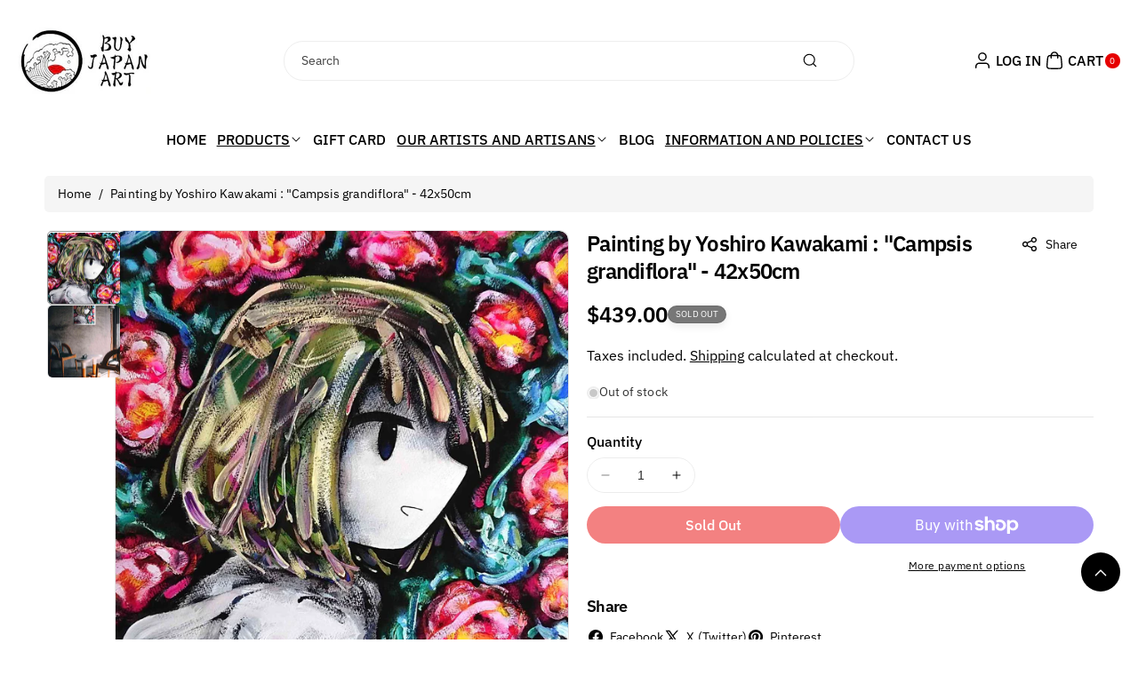

--- FILE ---
content_type: text/css
request_url: https://www.buy-japan-art.com/cdn/shop/t/11/assets/component-list-menu.css?v=146079676295556374761759432196
body_size: 1648
content:
.mega-menu-product .card .card__content .price{margin-bottom:0}.menu_both_bottom{display:flex;justify-content:space-between;align-items:center;gap:15px}.wbsecmenu ul{gap:20px}.wbsecmenu li a{font-size:calc(var(--font-body-scale) * 16px);font-weight:500;color:rgb(var(--color-foreground),.6);padding:2px 0}.wbsecmenu li a span{display:inline-block}.wbsecmenu li a:hover{color:rgb(var(--color-link-hover))}.mainheader_menu .header_iconshine,.menu-drawer__inner-container .header_iconshine{width:11px;height:10px;min-width:11px;margin:0 2px;vertical-align:unset}.high_link>span{display:flex;align-items:center;gap:2px}.header--middle-left .mainheader_menu,.header--middle-center .mainheader_menu{padding:0}.list-menu--right{right:0}.list-menu--disclosure{position:absolute;min-width:100%;left:0;right:0;border:1px solid rgba(var(--color-foreground),.08);padding:15px 0;border-radius:0 0 var(--popup-radius) var(--popup-radius);text-align:left;z-index:2}.list-menu--disclosure:focus{outline:none}.list-menu--disclosure.localization-selector{max-height:18rem;overflow:auto;width:10rem;padding:.5rem}.mega-menu .megamenu_sub{list-style:none;padding:0;margin:0;display:grid;gap:30px;word-break:break-word}.mega-menu.menu_short .megamenu_sub .manual_width{width:100%;min-width:150px}.menu_short .list-menu--disclosure{left:auto;right:auto;border-radius:var(--popup-radius);min-width:auto}.menu_short .list-menu--disclosure{padding:5px 15px}.menu_short .list-menu--disclosure .page-width{padding:0}.menu_short .megamenu_sub{display:flex;flex-wrap:wrap;gap:15px}.menu_short .megamenu_sub.subinner-1 .menu_short_inner{width:100%;max-width:100%}.menu_short .megamenu_sub.subinner-2 .menu_short_inner{width:calc(50% - 7.5px);max-width:calc(50% - 7.5px)}.menu_short .megamenu_sub.subinner-3 .menu_short_inner{width:calc(33.33% - 10px);max-width:calc(33.33% - 10px)}.mega-menu .megamenu_sub.subinner-1{grid-template-columns:100%}.mega-menu .megamenu_sub.subinner-2{grid-template-columns:repeat(2,1fr)}.mega-menu .megamenu_sub.subinner-3{grid-template-columns:repeat(3,1fr)}.mega-menu .megamenu_sub,.mega-menu .megamenu_sub.subinner-4{grid-template-columns:repeat(4,1fr)}.mega_banner .banner__media{position:unset}.mega_banner .banner__media .placeholder-svg{border-radius:var(--image-radius)}.header__submenu .page-width:not(.menu_not_blank):has(.m_banner_right:empty){display:none}.header__submenu .page-width{display:grid;row-gap:30px;margin-top:20px;margin-bottom:20px}.header__submenu .page-width.menu_not_blank+.page-width{margin-top:30px}.header__submenu .page-width:empty,.header__submenu .page-width+.page-width:empty,.m_banner_right:empty{display:none}.header__submenu .page-width.mega_menu_banner{display:flex;gap:30px}.header_full .header__submenu .page-width{max-width:unset}.menu-mega_menu_banner{width:70%}.mega_menu_banner .m_banner_right{width:30%;display:grid;row-gap:30px}.m_banner_right .banner:after,.m_banner_right .banner__media:after{display:none}.m_banner_right h3{font-family:var(--font-body-family);font-weight:600;margin-bottom:0;margin-top:10px;font-size:calc(var(--font-body-scale) * 18px)}.menu_banner_btn{margin-top:10px;word-break:break-word}.menu_banner_btn svg{margin-left:5px;min-width:18px}.menudetails{position:relative}.mega-menu{position:static}.mega-menu__link{display:inline-block;line-height:calc(1 + .3 / var(--font-body-scale));padding-bottom:.6rem;padding-top:.6rem;text-decoration:none;word-wrap:break-word}.mega-menu__link.mega-menu__link--level-2:first-child{padding-top:0}.mega-menu__link--level-2{font-weight:var(--font-body-weight-bold);font-size:calc(var(--font-body-scale) * 16px)}.menuclick .megamenu_tabcoll .tab-content>.active{display:block;visibility:visible}.megamenu_tabcoll .tab-content>.tab-pane:not(.active){opacity:0;height:0;overflow-y:hidden}.megamenu_tabcoll .fade:not(.active){opacity:0}.megamenu_tabcoll .fade{transition:opacity .15s linear}.megamenu_tabcoll .tabs-collapse{display:flex;list-style:none;justify-content:center;gap:20px;margin-bottom:30px}.megamenu_tabcoll .tabs-collapse span{font-size:calc(var(--font-body-scale) * 16px);transition:var(--duration-medium) ease;cursor:pointer}.mega-menu-collections .card__heading,.mega-menu-tabinfo .card__heading{font-family:var(--font-body-family);font-style:var(--font-body-style);font-weight:var(--font-body-weight);letter-spacing:var(--font-body-spacing);font-size:calc(var(--font-body-scale)* 16px);margin-top:0}.mega-menu-tabinfo .card__heading{font-weight:500}.mega-menu-collections .grid{justify-content:center}.mega-menu-collections .placeholder-svg,.mega-menu-tabinfo .placeholder-svg{width:100%;height:100%;border-radius:var(--image-radius)}.mega-menu-collections .card-place>.card__inner,.mega-menu-tabinfo .card-place>.card__inner{position:relative;padding-bottom:100%;background-color:rgba(var(--color-foreground),.1);border-radius:var(--image-radius)}.click_dropmenu{left:auto;right:auto;border-radius:var(--popup-radius);min-width:auto;position:relative}.click_dropmenu .list-menu--disclosure{padding:0;min-width:250px;width:250px;left:auto;right:auto;border-radius:var(--popup-radius)}.click_dropmenu .list-menu--disclosure .page-width{padding:0}.menudrop_hover,.click_dropmenu .menudrop_hover{visibility:hidden;opacity:0;transition:var(--duration-medium) ease-in-out;z-index:4}li.menuclick .menudrop_hover,li.menuclick .click_dropmenu .menudrop_hover{opacity:1;visibility:visible}.click_dropmenu .header__submenu.list-menu--disclosure{overflow:unset;max-height:unset;padding:10px 0}.submenu_child .header__submenu{position:absolute;top:-1px;bottom:-1px;left:100%;right:auto;opacity:0;max-width:0;width:0;min-height:fit-content;height:100%;overflow:hidden;padding:10px 0;visibility:hidden;pointer-events:none;transition:var(--duration-medium) ease;border:1px solid rgba(var(--color-foreground),.08);border-radius:var(--popup-radius);margin:0 0 0 -11px;background:rgb(var(--color-background));background:var(--gradient-background);max-width:250px;width:250px}.submenu_child .header__submenu.childmenu_scroll{height:400px;overflow-y:auto;min-height:400px}.submenu_child:hover .header__submenu,.submenu_child.submenu_keyboard:hover .header__submenu,.submenu_child.submenu_keyboard:focus-within .header__submenu,.submenu_child .header__submenu:focus-within{visibility:visible;pointer-events:auto;opacity:1}.submenu_child .icon-caret{transition:var(--duration-medium) ease}.submenu_child:hover .icon-caret{transform:rotate(-90deg)}.header-wrapper:after{content:"";position:fixed;left:0;right:0;height:100%;z-index:3;pointer-events:none;opacity:0;visibility:hidden;background-color:rgba(var(--color-foreground),.5);transition:var(--duration-medium) ease}.scrolled-past-header .header-wrapper:after{top:var(--header-height)}.header-wrapper:has(.menu_space.onlychild_focus.menuclick):after{pointer-events:auto;opacity:1;visibility:visible}.click_dropmenu .header__submenu .header__menu-item{padding:1.2rem 2rem}.submenu_child .header__menu-item>span,.mega-menu__link,.header-wrapper .card__heading a>span{position:relative}.submenu_child .header__menu-item>span:before,.mega-menu__link:before,.header-wrapper .card__heading a>span:before{content:"";position:absolute;left:0;bottom:0;width:0;height:1px;background-color:rgb(var(--color-link-hover));opacity:.3;transition:var(--duration-medium) ease}.header .mega-menu__link:before{bottom:4px}.submenu_child .header__menu-item:hover>span:before,.mega-menu__link:hover:before,.header-wrapper .card__heading a:hover>span:before{opacity:1;width:100%}.tabinfo_left{width:calc(70% - var(--grid-desktop-horizontal-spacing) * 1 / 2);max-width:calc(70% - var(--grid-desktop-horizontal-spacing) * 1 / 2)}.tabinfo_right{width:calc(30% - var(--grid-desktop-horizontal-spacing) * 1 / 2);max-width:calc(30% - var(--grid-desktop-horizontal-spacing) * 1 / 2);word-break:break-word;background:rgba(var(--color-foreground),.05);border-radius:var(--content-radius);padding:30px}#menu-drawer .tabinfo_left,#menu-drawer .tabinfo_right{width:100%;max-width:100%}#menu-drawer .info_heading{font-size:calc(var(--font-heading-scale) * 20px)}.js .menu-drawer__menu .tabinfo_ul li{margin-bottom:10px}#menu-drawer .tabinfo_left .grid__item.collection-list__item{width:calc(33.33% - var(--grid-desktop-horizontal-spacing)* 2 / 3)}#menu-drawer .tabinfo_left,#menu-drawer .tabinfo_right{margin-top:20px}#menu-drawer .mega-menu-tabinfo .card__heading{font-size:calc(var(--font-body-scale)* 14px)}#menu-drawer .tabinfo_right{padding:20px}.info_heading{margin-top:0;font-size:calc(var(--font-heading-scale) * 24px);margin-bottom:20px}.tabinfo_right .tabinfo_ul{list-style:none;padding:0}.tabinfo_ul span svg{width:18px;height:18px;min-width:18px;padding:1px}.tabinfo_ul li{display:flex;align-items:center;gap:10px;margin-bottom:10px}.tabinfo_svg{border-radius:100%;min-width:28px;min-height:28px;display:flex;align-items:center;justify-content:center;vertical-align:middle}.tabinfo_bottom a{text-decoration:none}.tabinfo_bottom svg{width:18px;height:18px;min-width:18px;margin-right:10px}.info_mail{margin-top:12px}div+.tabinfo_bottom{margin-top:30px}.h_menu_img{vertical-align:middle;border-radius:calc(var(--image-radius) * 1/2);height:20px}.menuac_border span{vertical-align:middle}.h_menu_img,.h_menu_icon svg{margin-right:2px}.h_menu_icon svg{fill:rgba(var(--color-foreground));width:20px;height:20px;min-width:20px}.header__menu-item:hover .h_menu_icon svg{fill:rgb(var(--color-link-hover))}.header__menu-item:hover .h_menu_icon svg.stroke_color,.h_menu_icon svg.stroke_color{fill:none}.header__menu-item:hover .h_menu_icon svg.stroke_color path,.header__inline-menu svg.stroke_color path{stroke:rgb(var(--color-foreground))}.header__inline-menu svg.colorsvg{fill:none}@media (min-width: 768px){.m_banner_right .banner--small:not(.banner--adapt){min-height:40rem}.m_banner_right .banner--medium:not(.banner--adapt){min-height:50rem}.m_banner_right .banner--large:not(.banner--adapt){min-height:60rem}.header__submenu.list-menu--disclosure{max-height:calc(100vh - var(--header-height, 20rem) - 4rem);overflow-y:auto}}@media (max-width:991px){.megamenu_tabcoll .tabs-collapse{justify-content:left;overflow-x:scroll;scrollbar-width:none;overflow:-moz-scrollbars-none;-ms-overflow-style:none;-webkit-overflow-scrolling:touch}.megamenu_tabcoll .tabs-collapse span{white-space:nowrap}nav.wbsecmenu{display:none}}
/*# sourceMappingURL=/cdn/shop/t/11/assets/component-list-menu.css.map?v=146079676295556374761759432196 */


--- FILE ---
content_type: text/css
request_url: https://www.buy-japan-art.com/cdn/shop/t/11/assets/component-price.css?v=156510796978312660381759432196
body_size: -289
content:
.price{font-size:calc(var(--font-body-scale) * 16px);line-height:calc(1 + .3 / var(--font-body-scale));color:rgb(var(--color-foreground));font-weight:var(--font-heading-weight)}.price>*{display:inline-block;vertical-align:top}.price.price--unavailable{visibility:hidden}.price--end{text-align:right}.price .price-item{display:inline-block;margin:0 .3rem 0 0}.price__regular .price-item--regular{margin-right:0}.price:not(.price--show-badge) .price-item--last:last-of-type{margin:0}.price .price-item.price-item--sale{color:var(--dprice-color)}.price--large{font-size:calc(var(--font-body-scale) * 24px);line-height:calc(1 + .5 / var(--font-body-scale))}.price--sold-out .price__availability,.price__regular{display:block}.price__sale,.price__availability,.price .price__badge-sale,.price .price__badge-sold-out,.price--on-sale .price__regular,.price--on-sale .price__availability{display:none}.price--sold-out .price__badge-sold-out,.price--on-sale .price__badge-sale,.volume-pricing--sale-badge .price__badge-sale{display:inline-block;vertical-align:middle}.volume-pricing--sale-badge .price__badge-sale{margin-left:.5rem}.price--on-sale .price__sale{display:initial;flex-direction:row;flex-wrap:wrap}.price--center{display:initial;justify-content:center}.price--on-sale .price-item--regular{text-decoration:line-through;color:rgba(var(--color-foreground),.75);font-size:calc(var(--font-body-scale) * 14px);font-weight:400}.unit-price{display:block;font-size:calc(var(--font-body-scale) * 12px);line-height:calc(1 + .2 / var(--font-body-scale));margin-top:.2rem;text-transform:uppercase;color:rgba(var(--color-foreground),.7)}.video_product .price{display:flex;flex-wrap:wrap;gap:5px}.card.right .card__content .price{justify-content:end}.card.center .card__content .price{justify-content:center}@media (max-width: 991px){.price{font-size:calc(var(--font-body-scale) * 13px)}.price--on-sale .price-item--regular{font-size:calc(var(--font-body-scale) * 12px)}.price--large{font-size:calc(var(--font-body-scale) * 20px)}}
/*# sourceMappingURL=/cdn/shop/t/11/assets/component-price.css.map?v=156510796978312660381759432196 */


--- FILE ---
content_type: text/css
request_url: https://www.buy-japan-art.com/cdn/shop/t/11/assets/base.css?v=160395301161572798161759432196
body_size: 10758
content:
:root{--alpha-button-background: 1;--alpha-button-border: 1;--alpha-link: .85;--alpha-badge-border: .1}*{scrollbar-width:thin}html{-webkit-tap-highlight-color:transparent}input[type=checkbox],input[type=radio]{box-sizing:border-box;padding:0}.page-width{max-width:var(--page-width);margin:0 auto;padding:0 1.5rem}.page-width-desktop{padding:0;margin:0 auto}@media screen and (min-width: 768px){.page-width--narrow{padding:0 9rem}.page-width-desktop{padding:0}.page-width-tablet{padding:0 5rem}}@media screen and (min-width: 992px){.page-width--medium{max-width:130rem}.page-width--narrow{max-width:72.6rem;padding:0}.page-width-desktop{max-width:var(--page-width);padding:0 5rem}}.isolate{position:relative;z-index:0}.section+.section{margin-top:var(--spacing-sections-mobile)}@media screen and (min-width: 992px){.section+.section{margin-top:var(--spacing-sections-desktop)}}.element-margin-top{margin-top:3rem}@media screen and (min-width: 768px){.element-margin{margin-top:calc(5rem + var(--page-width-margin))}}.background-secondary{background-color:rgba(var(--color-foreground),.04)}.grid-auto-flow{display:grid;grid-auto-flow:column}.page-margin,.shopify-challenge__container{margin:7rem auto}.rte-width{max-width:82rem;margin:0 auto 2rem}.list-unstyled{margin:0;padding:0;list-style:none}.hidden{display:none!important}.visually-hidden{position:absolute!important;overflow:hidden;width:1px;height:1px;margin:-1px;padding:0;border:0;clip:rect(0 0 0 0);word-wrap:normal!important}.visually-hidden--inline{margin:0;height:1em}.overflow-hidden{overflow:hidden}.skip-to-content-link:focus{z-index:9999;position:inherit;overflow:auto;width:auto;height:auto;clip:auto}::selection{background-color:rgba(var(--color-foreground),.2)}.text-body{font-size:1.5rem;letter-spacing:var(--font-body-spacing);line-height:calc(1 + .8 / var(--font-body-scale));font-family:var(--font-body-family);font-style:var(--font-body-style);font-weight:var(--font-body-weight)}h1,h2,h3,h4,h5,.h0,.h1,.h2,.h3,.h4,.h5{font-family:var(--font-heading-family);font-style:var(--font-heading-style);font-weight:var(--font-heading-weight);letter-spacing:var(--font-head-spacing);color:rgb(var(--color-foreground));line-height:calc(1 + .3/max(1,var(--font-heading-scale)));word-break:break-word}.hxl{font-size:calc(var(--font-heading-scale) * 5rem)}@media only screen and (min-width: 768px){.hxl{font-size:calc(var(--font-heading-scale) * 6.2rem)}}.h0{font-size:calc(var(--font-heading-scale) * 4rem)}@media only screen and (min-width: 768px){.h0{font-size:calc(var(--font-heading-scale) * 5.2rem)}}h1,.h1{font-size:calc(var(--font-heading-scale) * 2.8rem)}@media only screen and (min-width: 768px){h1,.h1{font-size:calc(var(--font-heading-scale) * 3rem)}}h2,.h2{font-size:calc(var(--font-heading-scale) * 2rem)}@media only screen and (min-width: 768px){h2,.h2{font-size:calc(var(--font-heading-scale) * 2.4rem)}}h3,.h3{font-size:calc(var(--font-heading-scale) * 1.7rem)}@media only screen and (min-width: 768px){h3,.h3{font-size:calc(var(--font-heading-scale) * 1.8rem)}}h4,.h4{font-family:var(--font-heading-family);font-style:var(--font-heading-style);font-size:calc(var(--font-heading-scale) * 1.5rem)}h5,.h5{font-size:calc(var(--font-heading-scale) * 1.2rem)}@media only screen and (min-width: 768px){h5,.h5{font-size:calc(var(--font-heading-scale) * 1.3rem)}}h6,.h6{color:rgba(var(--color-foreground),.75);margin-block-start:1.67em;margin-block-end:1.67em;font-size:calc(var(--font-heading-scale) * 1.1rem)}.caption{font-size:calc(var(--font-body-scale) * 14px);line-height:calc(1 + .7 / var(--font-body-scale))}@media screen and (min-width: 768px){.caption{font-size:calc(var(--font-body-scale) * 16px)}}.caption-with-letter-spacing{line-height:calc(1 + .2 / var(--font-body-scale));text-transform:uppercase}.caption-with-letter-spacing--medium{font-size:1.2rem;letter-spacing:.16rem}.caption-with-letter-spacing--large{font-size:1.4rem;letter-spacing:.18rem}.caption-large,.customer .field input,.customer select,.field__input,.form__label,.select__select{font-size:1.3rem;line-height:calc(1 + .5 / var(--font-body-scale))}.color-foreground{color:rgb(var(--color-foreground))}table:not([class]){table-layout:fixed;border-collapse:collapse;font-size:1.4rem;border-style:hidden;box-shadow:0 0 0 .1rem rgba(var(--color-foreground),.2)}table:not([class]) td,table:not([class]) th{padding:1em;border:.1rem solid rgba(var(--color-foreground),.2)}@media screen and (max-width: 767px){.small-hide{display:none!important}}@media screen and (min-width: 768px) and (max-width: 991px){.medium-hide{display:none!important}}@media screen and (min-width: 992px){.large-up-hide{display:none!important}}.left{text-align:left}.center{text-align:center}.right{text-align:right}.uppercase{text-transform:uppercase}.light{opacity:.7}.link,.customer a{cursor:pointer;display:inline-block;border:none;box-shadow:none;text-decoration:underline;text-underline-offset:.3rem;color:rgb(var(--color-foreground));background-color:transparent;font-size:calc(var(--font-body-scale) * 14px);font-family:inherit;transition:var(--duration-medium) ease}.link--text{color:rgb(var(--color-foreground))}.link--text:hover{color:rgba(var(--color-foreground),.75)}a:not([href]){cursor:not-allowed}.circle-divider:after{content:"\2022";margin:0 1.3rem 0 1.5rem}.circle-divider:last-of-type:after{display:none}hr{border:none;height:.1rem;background-color:rgba(var(--color-foreground),.2);display:block;margin:5rem 0}@media screen and (min-width: 768px){hr{margin:7rem 0}}.full-unstyled-link{text-decoration:none;color:currentColor}.placeholder{background-color:rgba(var(--color-foreground),.04);color:rgba(var(--color-foreground),.55);fill:rgba(var(--color-foreground),.55)}details>*{box-sizing:border-box}.break{word-break:break-word}.visibility-hidden{visibility:hidden}@media (prefers-reduced-motion){.motion-reduce{transition:none!important;animation:none!important}}:root{--duration-short: .1s;--duration-default: .2s;--duration-announcement-bar: .25s;--duration-medium: .3s;--duration-long: .5s;--duration-extra-long: .6s;--duration-extra-longer: .75s;--duration-extended: 3s;--ease-out-slow: cubic-bezier(0, 0, .3, 1);--animation-slide-in: slideIn var(--duration-extra-long) var(--ease-out-slow) both;--animation-fade-in: fadeIn var(--duration-extra-long) var(--ease-out-slow)}.underlined-link,.inline-richtext a{text-underline-offset:.3rem;text-decoration-thickness:.1rem}.inline-richtext a,.rte.inline-richtext a{color:currentColor}.underlined-link:hover,.inline-richtext a:hover{color:rgb(var(--color-link-hover));text-decoration-thickness:.1rem}.icon-arrow{width:1.5rem}h3 .icon-arrow,.h3 .icon-arrow{width:calc(var(--font-heading-scale) * 1.5rem)}.animate-arrow .icon-arrow path{transform:translate(-.25rem);transition:transform var(--duration-short) ease}.animate-arrow:hover .icon-arrow path{transform:translate(-.05rem)}summary,.summary{cursor:pointer;list-style:none;position:relative}summary .icon-caret,.summary .icon-caret{position:absolute;height:.6rem;right:1.5rem;top:calc(50% - .2rem)}summary::-webkit-details-marker{display:none}.disclosure-has-popup{position:relative}.disclosure-has-popup[open]>summary:before{position:fixed;top:0;right:0;bottom:0;left:0;z-index:2;display:block;cursor:default;content:" ";background:transparent}.disclosure-has-popup>summary:before{display:none}.disclosure-has-popup[open]>summary+*{z-index:100}@media screen and (min-width: 768px){.disclosure-has-popup[open]>summary+*{z-index:4}.facets .disclosure-has-popup[open]>summary+*{z-index:2}}*:focus{outline:0;box-shadow:none}*:focus-visible{outline:.1rem solid rgba(var(--color-foreground),.5);outline-offset:.05rem;box-shadow:0 0 0 .1rem rgb(var(--color-background)),0 0 .3rem .4rem rgba(var(--color-foreground),.3)}.focused{outline:.2rem solid rgba(var(--color-foreground),.5);outline-offset:.3rem;box-shadow:0 0 0 .3rem rgb(var(--color-background)),0 0 .5rem .4rem rgba(var(--color-foreground),.3)}.focus-inset:focus-visible{outline:.2rem solid rgba(var(--color-foreground),.5);outline-offset:-.2rem;box-shadow:0 0 .2rem rgba(var(--color-foreground),.3)}.focused.focus-inset{outline:.2rem solid rgba(var(--color-foreground),.5);outline-offset:-.2rem;box-shadow:0 0 .2rem rgba(var(--color-foreground),.3)}.focus-none{box-shadow:none!important;outline:0!important}.focus-offset:focus-visible{outline:.2rem solid rgba(var(--color-foreground),.5);outline-offset:1rem;box-shadow:0 0 0 1rem rgb(var(--color-background)),0 0 .2rem 1.2rem rgba(var(--color-foreground),.3)}.focus-offset.focused{outline:.2rem solid rgba(var(--color-foreground),.5);outline-offset:1rem;box-shadow:0 0 0 1rem rgb(var(--color-background)),0 0 .2rem 1.2rem rgba(var(--color-foreground),.3)}.title,.title-wrapper-with-link{margin:3rem 0 2rem}.title-wrapper-with-link .title{margin:0}.title .link{font-size:inherit}.title-wrapper{margin-bottom:3rem}.title-wrapper-with-link{display:flex;justify-content:space-between;align-items:center;gap:1rem;margin-bottom:3rem;flex-wrap:wrap}.title--primary{margin:4rem 0}.title-wrapper--self-padded-tablet-down,.title-wrapper--self-padded-mobile{padding-left:1.5rem;padding-right:1.5rem}@media screen and (min-width: 768px){.title-wrapper--self-padded-mobile{padding-left:0;padding-right:0}}@media screen and (min-width: 992px){.title,.title-wrapper-with-link{margin:5rem 0 3rem}.title--primary{margin:2rem 0}.title-wrapper-with-link{align-items:center}.title-wrapper-with-link .title{margin-bottom:0}.title-wrapper--self-padded-tablet-down{padding-left:0;padding-right:0}}.title-wrapper-with-link .link-with-icon{margin:0;flex-shrink:0;display:flex;align-items:center}.title-wrapper-with-link .link-with-icon svg{width:1.5rem}.title-wrapper-with-link a{margin-top:0;flex-shrink:0}.title-wrapper--no-top-margin{margin-top:0}.title-wrapper--no-top-margin>.title{margin-top:0}.subtitle{font-size:1.8rem;line-height:calc(1 + .8 / var(--font-body-scale));color:rgba(var(--color-foreground),.7)}.subtitle--small{font-size:1.4rem}.subtitle--medium{font-size:1.6rem}.grid{display:flex;flex-wrap:wrap;margin-bottom:2rem;padding:0;list-style:none;column-gap:var(--grid-mobile-horizontal-spacing);row-gap:var(--grid-mobile-vertical-spacing)}@media screen and (min-width: 768px){.grid{column-gap:var(--grid-desktop-horizontal-spacing);row-gap:var(--grid-desktop-vertical-spacing)}}.grid:last-child{margin-bottom:0}.grid__item{width:calc(25% - var(--grid-mobile-horizontal-spacing) * 3 / 4);max-width:calc(50% - var(--grid-mobile-horizontal-spacing) / 2);flex-grow:1;flex-shrink:0}@media screen and (min-width: 768px){.grid__item{width:calc(25% - var(--grid-desktop-horizontal-spacing) * 3 / 4);max-width:calc(50% - var(--grid-desktop-horizontal-spacing) / 2)}}.grid--gapless.grid{column-gap:0;row-gap:0}@media screen and (max-width: 767px){.grid__item.slider__slide--full-width{width:100%;max-width:none}}.grid--1-col .grid__item{max-width:100%;width:100%}.grid--3-col .grid__item{width:calc(33.33% - var(--grid-mobile-horizontal-spacing) * 2 / 3)}.grid--5-col .grid__item{width:calc(20% - var(--grid-mobile-horizontal-spacing) * 4 / 5)}@media screen and (min-width: 768px){.grid--3-col .grid__item{width:calc(33.33% - var(--grid-desktop-horizontal-spacing) * 2 / 3)}.grid--5-col .grid__item{width:calc(20% - var(--grid-desktop-horizontal-spacing) * 4 / 5)}}.grid--2-col .grid__item{width:calc(50% - var(--grid-mobile-horizontal-spacing) / 2)}@media screen and (min-width: 768px){.grid--2-col .grid__item{width:calc(50% - var(--grid-desktop-horizontal-spacing) / 2)}.grid--4-col-tablet .grid__item{width:calc(25% - var(--grid-desktop-horizontal-spacing) * 3 / 4)}.grid--3-col-tablet .grid__item{width:calc(33.33% - var(--grid-desktop-horizontal-spacing) * 2 / 3)}.grid--2-col-tablet .grid__item{width:calc(50% - var(--grid-desktop-horizontal-spacing) / 2)}}@media screen and (max-width: 991px){.grid--1-col-tablet-down .grid__item{width:100%;max-width:100%}.slider--tablet.grid--peek{margin:0;width:100%}.slider--tablet.grid--peek .grid__item{box-sizing:content-box;margin:0}.slider.slider--tablet .scroll-trigger.animate--slide-in,.slider.slider--mobile .scroll-trigger.animate--slide-in{animation:none;opacity:1;transform:inherit}.scroll-trigger:not(.scroll-trigger--offscreen) .slider--tablet{animation:var(--animation-slide-in)}}@media screen and (min-width: 992px){.grid--12-col-desktop .grid__item{width:calc(8.33% - var(--grid-desktop-horizontal-spacing) * 11 / 12);max-width:calc(8.33% - var(--grid-desktop-horizontal-spacing) * 11 / 12)}.grid--11-col-desktop .grid__item{width:calc(9% - var(--grid-desktop-horizontal-spacing) * 10 / 11);max-width:calc(9% - var(--grid-desktop-horizontal-spacing) * 10 / 11)}.grid--10-col-desktop .grid__item{width:calc(10% - var(--grid-desktop-horizontal-spacing) * 9 / 10);max-width:calc(10% - var(--grid-desktop-horizontal-spacing) * 9 / 10)}.grid--9-col-desktop .grid__item{width:calc(11.1% - var(--grid-desktop-horizontal-spacing) * 8 / 9);max-width:calc(11.1% - var(--grid-desktop-horizontal-spacing) * 8 / 9)}.grid--8-col-desktop .grid__item{width:calc(12.5% - var(--grid-desktop-horizontal-spacing) * 7 / 8);max-width:calc(12.5% - var(--grid-desktop-horizontal-spacing) * 7 / 8)}.grid--7-col-desktop .grid__item{width:calc(14.28% - var(--grid-desktop-horizontal-spacing) * 6 / 7);max-width:calc(14.28% - var(--grid-desktop-horizontal-spacing) * 6 / 7)}.grid--6-col-desktop .grid__item{width:calc(16.66% - var(--grid-desktop-horizontal-spacing) * 5 / 6);max-width:calc(16.66% - var(--grid-desktop-horizontal-spacing) * 5 / 6)}.grid--5-col-desktop .grid__item{width:calc(20% - var(--grid-desktop-horizontal-spacing) * 4 / 5);max-width:calc(20% - var(--grid-desktop-horizontal-spacing) * 4 / 5)}.grid--4-col-desktop .grid__item{width:calc(25% - var(--grid-desktop-horizontal-spacing) * 3 / 4);max-width:calc(25% - var(--grid-desktop-horizontal-spacing) * 3 / 4)}.grid--3-col-desktop .grid__item{width:calc(33.33% - var(--grid-desktop-horizontal-spacing) * 2 / 3);max-width:calc(33.33% - var(--grid-desktop-horizontal-spacing) * 2 / 3)}.grid--2-col-desktop .grid__item{width:calc(50% - var(--grid-desktop-horizontal-spacing) / 2);max-width:calc(50% - var(--grid-desktop-horizontal-spacing) / 2)}.slider.slider--desktop .scroll-trigger.animate--slide-in{animation:none;opacity:1;transform:inherit}.scroll-trigger:not(.scroll-trigger--offscreen) .slider--desktop{animation:var(--animation-slide-in)}}@media screen and (min-width: 992px){.grid--1-col-desktop{flex:0 0 100%;max-width:100%}.grid--1-col-desktop .grid__item{width:100%;max-width:100%}}@media screen and (max-width: 767px){.grid--peek.slider--mobile{margin:0;width:100%}.grid--peek.slider--mobile .grid__item{box-sizing:content-box;margin:0}.grid--peek .grid__item{min-width:35%}.grid--peek.slider .grid__item:first-of-type{margin-left:1.5rem}.grid--peek.slider:after{margin-left:calc(-1 * var(--grid-mobile-horizontal-spacing))}.grid--2-col-tablet-down .grid__item{width:calc(50% - var(--grid-mobile-horizontal-spacing) / 2)}.slider--tablet.grid--peek.grid--2-col-tablet-down .grid__item,.grid--peek .grid__item{width:calc(50% - var(--grid-mobile-horizontal-spacing) - 3rem)}.slider--tablet.grid--peek.grid--1-col-tablet-down .grid__item,.slider--mobile.grid--peek.grid--1-col-tablet-down .grid__item{width:calc(100% - var(--grid-mobile-horizontal-spacing) - 3rem)}}@media screen and (min-width: 768px) and (max-width: 991px){.slider--tablet.grid--peek .grid__item{width:calc(25% - var(--grid-desktop-horizontal-spacing) - 3rem)}.slider--tablet.grid--peek.grid--3-col-tablet .grid__item{width:calc(33.33% - var(--grid-desktop-horizontal-spacing) - 3rem)}.slider--tablet.grid--peek.grid--2-col-tablet .grid__item,.slider--tablet.grid--peek.grid--2-col-tablet-down .grid__item{width:calc(50% - var(--grid-desktop-horizontal-spacing) - 3rem)}.slider--tablet.grid--peek .grid__item:first-of-type{margin-left:1.5rem}.grid--2-col-tablet-down .grid__item{width:calc(50% - var(--grid-desktop-horizontal-spacing) / 2)}.grid--1-col-tablet-down.grid--peek .grid__item{width:calc(100% - var(--grid-desktop-horizontal-spacing) - 3rem)}}.media{display:block;position:relative;overflow:hidden;background-color:rgba(var(--color-foreground),.1);border-radius:var(--image-radius)}.media--transparent{background-color:transparent}.media>*:not(.zoom):not(.deferred-media__poster-button),.media model-viewer{display:block;max-width:100%;position:absolute;top:0;left:0;height:100%;width:100%}.media>img{object-fit:cover;object-position:center center;transition:opacity .4s cubic-bezier(.25,.46,.45,.94);border-radius:var(--image-radius)}.media--square{padding-bottom:100%}.media--portrait{padding-bottom:125%}.media--landscape{padding-bottom:66.6%}.media--cropped{padding-bottom:56%}.media--16-9{padding-bottom:56.25%}.media--circle{padding-bottom:100%;border-radius:50%}.product__media-item:first-child .media.media--hover-effect>img+img{transform:translate(100%);transition:transform .4s cubic-bezier(1,0,.6,1)}.product__media-item:first-child .media.media--hover-effect:hover>img+img{transform:translate(0)}.product__media-item:first-child .media.media--hover-effect>img:first-child:not(:only-child){transform:translate(0);transition:transform .4s cubic-bezier(1,0,.6,1)}.product__media-item:first-child .media.media--hover-effect:hover>img:first-child:not(:only-child){transform:translate(-100%)}@media screen and (min-width: 992px){.media--cropped{padding-bottom:63%}}deferred-media{display:block}.button-block{width:100%}.button--tertiary{--color-button: var(--color-secondary-button);--color-button-text: var(--color-secondary-button-text);--alpha-button-background: 0;--alpha-button-border: .2}.button.button--tertiary:hover{color:var(--color-secondary-button-text);background-color:var(--color-secondary-button-text)}.button,.shopify-challenge__button,.customer button,button.shopify-payment-button__button--unbranded,.shopify-payment-button [role=button],.cart__dynamic-checkout-buttons [role=button],.cart__dynamic-checkout-buttons iframe{position:relative;border-radius:var(--buttons-radius)}.shopify-payment-button__button--branded{z-index:auto}.button,.shopify-challenge__button,.customer button{display:inline-flex;justify-content:center;align-items:center;border:0;padding:5px 2rem;cursor:pointer;font:inherit;font-size:calc(var(--font-body-scale) * 16px);text-decoration:none;transition:var(--duration-medium) ease;-webkit-appearance:none;appearance:none;background-color:rgba(var(--color-button),var(--alpha-button-background));color:rgb(var(--color-button-text));border-radius:var(--buttons-radius);min-width:10rem;min-height:4.2rem;font-weight:500;text-transform:var(--button-text-style)}@media (max-width: 991px){.button,.shopify-challenge__button,.customer button,product-form .shopify-payment-button__button{font-size:calc(var(--font-body-scale) * 14px);min-height:4.1rem;padding:5px 1.3rem}product-form .shopify-payment-button__button{height:41px;padding:5px 1.3rem}}.button.button--secondary{background-color:transparent;color:rgba(var(--color-secondary-button-text));border:1px solid rgba(var(--color-secondary-button-text))}.button:hover{background-color:rgba(var(--color-button-hover),var(--alpha-button-background));color:rgb(var(--color-button-text-hover));border-color:rgba(var(--color-button-hover),var(--alpha-button-background))}.button:focus-visible,.button:focus,.button.focused,.shopify-payment-button__button--unbranded:focus-visible,.shopify-payment-button [role=button]:focus-visible,.shopify-payment-button__button--unbranded:focus,.shopify-payment-button [role=button]:focus,.quick_view_btn modal-opener .button:focus,.quick_view_btn modal-opener .button:focus-visible{box-shadow:0 0 0 .3rem rgb(var(--color-background)),0 0 0 .5rem rgba(var(--color-foreground),.5),0 0 .5rem .4rem rgba(var(--color-foreground),.3)}.button:focus:not(:focus-visible):not(.focused),.shopify-payment-button__button--unbranded:focus:not(:focus-visible):not(.focused),.shopify-payment-button [role=button]:focus:not(:focus-visible):not(.focused){box-shadow:inherit}.button::selection,.shopify-challenge__button::selection,.customer button::selection{background-color:rgba(var(--color-button-text),.3)}.button--tertiary{font-size:1.2rem;padding:1rem 1.5rem;min-width:calc(9rem + 0px);min-height:calc(3.5rem + 0px)}.button--small{padding:1.2rem 2.6rem}.button:disabled,.button[aria-disabled=true],.button.disabled,.customer button:disabled,.customer button[aria-disabled=true],.customer button.disabled,.quantity__button.disabled{cursor:not-allowed;opacity:.5}.button--full-width{display:flex;width:100%}.button.loading{color:transparent;position:relative}.quick_view_btn .button.loading>span{display:contents}.quick_view_btn .button.loading span>svg{opacity:0}.quick-add__submit.button.loading .loading__spinner,.quick_view_btn .button.loading .loading__spinner{left:0;right:0;top:0;bottom:0;margin:0 auto;display:flex;align-items:center;justify-content:center}.quick_view_btn .button.loading .loading__spinner{top:auto;bottom:auto}.quick-add__submit.button.loading .loading__spinner svg .path,.quick_view_btn .button.loading .loading__spinner svg .path{stroke:rgb(var(--color-button-text-hover))}@media screen and (forced-colors: active){.button.loading{color:rgb(var(--color-foreground))}}.button.loading>.loading__spinner{top:50%;left:50%;transform:translateY(-50%);position:absolute;height:100%;display:flex;align-items:center}.add-to-cart__submit.quick-add__submit.button.loading>.loading__spinner{transform:unset}.button.loading>.loading__spinner .spinner{width:fit-content}.button.loading>.loading__spinner .path{stroke:rgb(var(--color-button-text))}.button.loading:hover>.loading__spinner .path{stroke:rgb(var(--color-button-text))}.product-form__buttons.pro_btn_inline .button.loading>.loading__spinner{transform:unset;top:0;left:0;right:0;margin:auto}.share-button{display:block;position:relative}.share-button details{width:fit-content}.share-button__button{font-size:1.4rem;display:flex;align-items:center;color:rgb(var(--color-foreground));margin-left:0;padding-left:0;min-height:3rem;transition:var(--duration-medium) ease}.product__info-wrapper .share-button__button:hover{color:rgb(var(--color-link-hover))}.product__info-wrapper .share-button__button:hover svg{fill:rgb(var(--color-link-hover))}details[open]>.share-button__fallback{animation:animateMenuOpen var(--duration-default) ease}.share-button__button,.share-button__fallback button{cursor:pointer;background-color:transparent;border:none}.share-button__button .icon-share{min-width:16px;width:16px;height:16px;fill:rgb(var(--color-foreground))}.share-button__button .icon-share~span{margin-left:1rem;vertical-align:middle}.share-button__fallback{display:flex;align-items:center;position:absolute;top:3rem;left:.1rem;z-index:3;width:100%;min-width:max-content;border-radius:var(--inputs-radius);border:0}.share-button__fallback:after{pointer-events:none;content:"";position:absolute;top:0;right:0;bottom:0;left:0;border:.1rem solid transparent;border-radius:var(--inputs-radius);transition:box-shadow var(--duration-short) ease;z-index:1}.share-button__fallback:before{background:rgb(var(--color-background));pointer-events:none;content:"";position:absolute;top:0;right:0;bottom:0;left:0;border-radius:0;z-index:-1}.share-button__fallback button{width:4.4rem;height:4.4rem;padding:0;flex-shrink:0;display:flex;justify-content:center;align-items:center;position:relative;right:0}.share-button__fallback button:hover{color:rgba(var(--color-foreground),.75)}.share-button__fallback button:hover svg{transform:scale(1.07)}.share-button__close:not(.hidden)+.share-button__copy{display:none}.share-button__close,.share-button__copy{background-color:transparent;color:rgb(var(--color-foreground))}.share-button__copy:focus-visible,.share-button__close:focus-visible{background-color:rgb(var(--color-background));z-index:2}.share-button__copy:focus,.share-button__close:focus{background-color:rgb(var(--color-background));z-index:2}.field:not(:focus-visible):not(.focused)+.share-button__copy:not(:focus-visible):not(.focused),.field:not(:focus-visible):not(.focused)+.share-button__close:not(:focus-visible):not(.focused){background-color:inherit}.share-button__fallback .field:after,.share-button__fallback .field:before{content:none}.share-button__fallback .field{border-radius:0;min-width:auto;min-height:auto;transition:none}.share-button__fallback .field__input:focus,.share-button__fallback .field__input:-webkit-autofill{outline:.2rem solid rgba(var(--color-foreground),.5);outline-offset:.1rem;box-shadow:0 0 0 .1rem rgb(var(--color-background)),0 0 .5rem .4rem rgba(var(--color-foreground),.3)}.share-button__fallback .field__input{box-shadow:none;text-overflow:ellipsis;white-space:nowrap;overflow:hidden;filter:none;min-width:auto;min-height:auto}.share-button__fallback .field__input:hover{box-shadow:none}.share-button__fallback .icon{width:1.5rem;height:1.5rem}.share-button__message:not(:empty){display:flex;align-items:center;width:100%;height:100%;padding:.8rem 0 .8rem 1.5rem;margin:0}.share-button__message:not(:empty):not(.hidden)~*{display:none}.field__input,.select__select,.customer .field input,.customer select{-webkit-appearance:none;appearance:none;color:rgb(var(--color-foreground));font-size:14px;width:100%;box-sizing:border-box;transition:box-shadow var(--duration-short) ease;height:4.5rem;min-height:0px;min-width:calc(7rem + 0px);position:relative;border:1px solid rgb(var(--color-input-border));border-radius:var(--inputs-radius);letter-spacing:var(--font-body-spacing)}.select__select{font-family:var(--font-body-family);font-style:var(--font-body-style);font-weight:var(--font-body-weight);font-size:1.2rem;color:rgba(var(--color-foreground),.75)}.field:hover.field:after,.select:hover.select:after,.select__select:hover.select__select:after,.customer .field:hover.field:after,.customer select:hover.select:after,.localization-form__select:hover.localization-form__select:after{outline:0;border-radius:var(--inputs-radius)}.field__input:focus-visible,.select__select:focus-visible,.customer .field input:focus-visible,.customer select:focus-visible,.localization-form__select:focus-visible.localization-form__select:after{box-shadow:0 0 0 .1rem rgba(var(--color-foreground));outline:0;border-radius:var(--inputs-radius)}.field__input:focus,.select__select:focus,.customer .field input:focus,.customer select:focus,.localization-form__select:focus.localization-form__select:after{box-shadow:0 0 0 .1rem rgba(var(--color-foreground));outline:0;border-radius:var(--inputs-radius)}.text-area,.select{display:flex;position:relative;width:100%}.select .icon-caret,.customer select+svg{height:.6rem;pointer-events:none;position:absolute;top:calc(50% - .2rem);right:calc(0px + 1.5rem)}.select__select,.customer select{cursor:pointer;line-height:calc(1 + .6 / var(--font-body-scale));padding:0 calc(0px + 3rem) 0 2rem;margin:0;min-height:0}.product-form__input--dropdown.product-form__input select{background:rgb(var(--color-background));color:rgb(var(--color-foreground))}.field{position:relative;width:100%;display:flex;transition:box-shadow var(--duration-short) ease}.customer .field{display:flex}.field--with-error{flex-wrap:wrap}.field__input,.customer .field input{flex-grow:1;text-align:left;padding:1.5rem;margin:0;transition:box-shadow var(--duration-short) ease}.field__label,.customer .field label{font-size:1.4rem;left:calc(0px + 2rem);top:1.2rem;margin-bottom:0;pointer-events:none;position:absolute;transition:top var(--duration-short) ease,font-size var(--duration-short) ease;color:rgba(var(--color-foreground),.75);line-height:1.5}.field__input:focus~.field__label,.field__input:not(:placeholder-shown)~.field__label,.field__input:-webkit-autofill~.field__label,.customer .field input:focus~label,.customer .field input:not(:placeholder-shown)~label,.customer .field input:-webkit-autofill~label{font-size:1rem;top:.5rem;left:2rem}.field__input:focus,.field__input:not(:placeholder-shown),.field__input:-webkit-autofill,.customer .field input:focus,.customer .field input:not(:placeholder-shown),.customer .field input:-webkit-autofill{padding:2.2rem 1.5rem .8rem 2rem;margin:0}.field__input::-webkit-search-cancel-button,.customer .field input::-webkit-search-cancel-button{display:none}.field__input::placeholder,.customer .field input::placeholder{opacity:0}.field__button{align-items:center;background-color:transparent;border:0;color:currentColor;cursor:pointer;display:flex;height:4.4rem;justify-content:center;overflow:hidden;padding:0;position:absolute;right:0;top:0;width:4.4rem}.field__button>svg{height:2.5rem;width:2.5rem}.field__input:-webkit-autofill~.field__button,.field__input:-webkit-autofill~.field__label,.customer .field input:-webkit-autofill~label{color:#000}.text-area{font-family:var(--font-body-family);font-style:var(--font-body-style);font-weight:var(--font-body-weight);min-height:14rem;resize:none}input[type=checkbox]{display:inline-block;width:auto;margin-right:.5rem}.form__label{display:block;margin-bottom:.6rem}.form__message{align-items:center;display:flex;font-size:1.4rem;line-height:1;margin-top:1rem}.form__message--large{font-size:1.6rem}.customer .field .form__message{font-size:1.4rem;text-align:left}.form__message .icon,.customer .form__message svg{flex-shrink:0;height:1.3rem;margin-right:.5rem;width:1.3rem}.form__message--large .icon,.customer .form__message svg{height:1.5rem;width:1.5rem;margin-right:1rem}.featured-product .customer .form__message svg circle{stroke-width:1}.customer .field .form__message svg{align-self:start}.form-status{margin:0;color:rgb(var(--color-foreground))}.form-status-list{padding:0;margin:2rem 0 3rem}.form-status-list li{list-style-position:inside}.form-status-list .link:first-letter{text-transform:capitalize}.contact_section .form-status-list{margin:1rem 0 2rem}.quantity{color:rgba(var(--color-foreground));position:relative;width:9.2rem;display:flex;border-radius:var(--inputs-radius);min-height:3rem;border:1px solid rgba(var(--color-foreground),.08)}.quantity__input{color:currentColor;font-size:1.4rem;font-weight:500;opacity:.85;text-align:center;background-color:transparent;border:0;padding:0 .3rem;width:100%;flex-grow:1;-webkit-appearance:none;appearance:none}.quantity__button{width:calc(3rem / var(--font-body-scale));flex-shrink:0;font-size:1.8rem;border:0;background-color:transparent;cursor:pointer;display:flex;align-items:center;justify-content:center;color:rgb(var(--color-foreground));padding:0}.quantity__button:first-child{margin-left:0}.quantity__button:last-child{margin-right:0}.quantity__button svg{width:1rem;pointer-events:none}.quantity__button:focus-visible,.quantity__input:focus-visible{background-color:rgb(var(--color-background));z-index:2}.quantity__button:focus,.quantity__input:focus{background-color:rgb(var(--color-background));z-index:2}.quantity__button:not(:focus-visible):not(.focused),.quantity__input:not(:focus-visible):not(.focused){box-shadow:inherit;background-color:inherit}.quantity__input:-webkit-autofill,.quantity__input:-webkit-autofill:hover,.quantity__input:-webkit-autofill:active{box-shadow:0 0 0 10rem rgb(var(--color-background)) inset!important;-webkit-box-shadow:0 0 0 10rem rgb(var(--color-background)) inset!important}.quantity__input::-webkit-outer-spin-button,.quantity__input::-webkit-inner-spin-button{-webkit-appearance:none;margin:0}.quantity__input[type=number]{-moz-appearance:textfield}.quantity__rules:empty{display:none}.quantity__rules{margin-top:.5rem;position:relative;font-size:1.2rem}.quantity__rules .caption{display:inline-block;margin-top:0;margin-bottom:0}.quantity__rules .divider+.divider:before{content:"\2022";margin:0 .5rem}.quantity__rules-cart{position:relative}product-info .loading__spinner:not(.hidden)~*,.quantity__rules-cart .loading__spinner:not(.hidden)~*{visibility:hidden}.modal__toggle{list-style-type:none}.modal__toggle-close{display:none}.modal__toggle-open{display:flex}.modal__close-button.link{display:flex;justify-content:center;align-items:center;padding:0rem;height:4.4rem;width:4.4rem;background-color:transparent}.modal__close-button .icon{width:1.7rem;height:1.7rem}.modal__content{position:absolute;top:0;left:0;right:0;bottom:0;background:rgb(var(--color-background));z-index:4;display:flex;justify-content:center;align-items:center}.media-modal{cursor:zoom-out}.media-modal .deferred-media{cursor:initial}.cart-count-bubble{background-color:rgb(var(--color-button));color:rgb(var(--color-button-text));height:1.7rem;width:1.7rem;border-radius:100%;display:flex;justify-content:center;align-items:center;font-size:.9rem;line-height:calc(1 + .1 / var(--font-body-scale));margin-left:2px}.header__icon .cart-count-bubble>span{font-size:10px!important;width:1.7rem;font-weight:var(--font-body-weight)}.utility-bar{height:100%;word-break:break-word;align-items:center;padding:6px 0}.utility-bar .slide_arrow.swiper-button-prev{left:0}.utility-bar .slide_arrow.swiper-button-next{right:0}.utility-bar--bottom-border{border-bottom:.1rem solid rgba(var(--color-foreground),.08)}.announce_ctop .utility-bar__grid{position:relative;padding-right:10rem}.announce_ctop .announcement_close{position:absolute;right:46px;background:transparent;color:rgba(var(--color-foreground));border:none;padding:0;min-width:24px;cursor:pointer;display:flex;justify-content:center;align-items:center;top:0;bottom:0}.announcement_close svg{width:10px;height:10px}.announcement_close svg path{stroke:rgba(var(--color-foreground))}@media screen and (min-width: 992px){.utility-bar--bottom-border-social-only{border-bottom:.1rem solid rgba(var(--color-foreground),.08)}}.utility-bar__grid{display:grid;grid-template-columns:1fr;grid-template-areas:"announcements"}.utility-bar__grid .list-social{justify-content:flex-start;align-content:center;margin-left:-1rem;grid-area:social-icons}@media screen and (max-width: 991px){.utility-bar .utility-bar__grid .list-social{display:none}}@media screen and (min-width: 992px){.utility-bar__grid--3-col{grid-template-columns:3fr 4fr 3fr;grid-template-areas:"social-icons announcements language-currency";width:100%}.utility-bar__grid--2-col{grid-template-columns:1fr 1fr;grid-template-areas:"announcements language-currency";width:100%}.utility-bar__grid--1-col,.one_col_lang{width:auto;grid-template-columns:unset}.one_col_lang .localization-wrapper{width:100%;display:block;text-align:center;grid-area:unset}.announcement-bar.announcement-bar--one-announcement,.announcement-bar--one-announcement .announcement-bar__link{width:fit-content;margin:auto}}.only_blocks .announcement-bar,.only_blocks .announcement-bar__announcement,.swipeannounce .announcement-bar,.swipeannounce .announcement-bar__announcement{justify-content:center}.announcement-bar,.announcement-bar__announcement{color:rgb(var(--color-foreground));width:100%;height:100%;display:flex;flex-wrap:wrap;align-content:center;grid-area:announcements}.announcement-bar__announcement{margin:0 44px;width:auto}.announcement-bar .slider--everywhere{margin-bottom:0;scroll-behavior:auto}.announcement-bar .slider-button--next{margin-right:-1.5rem;min-width:44px}.announcement-bar .slider-button--prev{margin-left:-1.5rem;min-width:44px}.announcement-bar .slider-button--next:focus-visible,.announcement-bar .slider-button--prev:focus-visible,.utility-bar .list-social__link:focus-visible{outline-offset:-.3rem;box-shadow:0 0 0 -.2rem rgb(var(--color-foreground))}.utility-bar .list-social__link svg{transition:none}.localization-wrapper{grid-area:language-currency;align-self:center;display:flex;justify-content:flex-end}.localization-wrapper .localization-selector+.disclosure__list-wrapper{animation:animateMenuOpen var(--duration-default) ease}.utility-bar .localization-wrapper .disclosure .localization-form__select,.utility-bar .localization-wrapper .disclosure__link{font-size:calc(var(--font-heading-scale) * 1.3rem)}@media screen and (min-width: 992px){.announcement-bar .slider-button{height:3.8rem}}.page-index .bar_position2,.bar_position3,.bar_position4{display:none}.page-index .bar_position3,.page-product .bar_position4{display:block}.announcement-bar__link{display:flex;width:100%;text-decoration:none;height:100%;justify-content:center;align-items:center}.announcement-bar__link:hover{text-decoration:underline}.announcement-bar__link .icon-arrow{display:inline-block;pointer-events:none;margin-left:.8rem;vertical-align:middle;margin-bottom:.2rem}.announcement-bar__message{text-align:center;margin:0;color:rgb(var(--color-foreground))}.announcement-bar__message svg{width:16px;height:16px;fill:rgb(var(--color-foreground));vertical-align:sub;margin-right:3px}.announcement-bar__message svg.stroke_color{fill:none}.announcement-bar__message svg.stroke_color *{stroke:rgb(var(--color-foreground))}.swipeannounce .slide_arrow .button{background-color:transparent;color:rgb(var(--color-foreground));border:none;min-height:44px}.swipeannounce .slide_arrow .button:before,.swipeannounce .slide_arrow .button:after{display:none}.swipeannounce .slide_arrow .button svg{fill:rgb(var(--color-foreground))}.announcement-bar__message a svg{transition:unset;margin-left:5px}.announcement-bar__message a.full-unstyled-link{margin-left:10px;text-decoration:none;padding:3px 0}.announcement-bar__message a.full-unstyled-link[aria-disabled=true] span{border-bottom:none}.announcement-bar__message a.full-unstyled-link span{border-bottom:1px solid}.section-header.shopify-section-group-header-group{z-index:3}.shopify-section-header-sticky{position:sticky;top:0}.shopify-section-header-hidden{top:calc(-1 * var(--header-height))}.shopify-section-header-hidden.menu-open{top:0}.section-header.animate{transition:top .15s ease-out}.shopify-section-group-header-group{z-index:4}.section-header~.shopify-section-group-header-group{z-index:initial}.header-wrapper{display:block;position:relative;background-color:rgb(var(--color-background))}.header-wrapper--border-bottom{border-bottom:.1rem solid rgba(var(--color-foreground),.08)}.page-index .header-wrapper--border-bottom{border-bottom:none}.header{display:grid;grid-template-areas:"left-icons heading icons";grid-template-columns:1fr 2fr 1fr;align-items:center}@media screen and (max-width: 767px){.header--has-app{grid-template-columns:auto 1fr auto}.header{grid-template-columns:auto 2fr 1fr}}@media screen and (min-width: 992px){.button,.button-label,.shopify-challenge__button,.customer button{line-height:calc(1 + .2 / var(--font-body-scale))}.header{grid-template-columns:1fr auto 1fr}.header--top-left{grid-template-areas:"heading opensearch icons" "navigation navigation navigation";grid-template-columns:1fr 5fr 1fr;column-gap:10px}.header--top-left.drawer-menu,.header--middle-left.drawer-menu{grid-template-areas:"navigation heading opensearch icons";grid-template-columns:auto 1fr auto;column-gap:1rem}.page-width.header--top-left{grid-template-columns:2fr 5fr 2fr}.page-width.header--top-left.drawer-menu{grid-template-columns:auto 2fr 5fr 2fr}.header--middle-left:not(.header--has-menu){grid-template-areas:"heading icons" "navigation navigation";grid-template-columns:1fr auto}.header--middle-left.drawer-menu{grid-template-areas:"navigation heading icons";grid-template-columns:auto 1fr auto;column-gap:1rem}.header--middle-left{grid-template-areas:"heading navigation icons";grid-template-columns:1fr 3.2fr auto;column-gap:1.2rem}.header--middle-center:not(.drawer-menu){grid-template-areas:"navigation heading icons";grid-template-columns:4fr 2fr 4fr;column-gap:1rem}.header--middle-center a.header__heading-link{text-align:center}.header--top-center{grid-template-areas:"left-icons heading icons" "navigation navigation navigation"}.header--top-center.drawer-menu{grid-template-areas:"left-icons heading icons";grid-template-columns:1fr auto 1fr}.header:not(.header--middle-left,.header--middle-center) .header__inline-menu{margin-top:1.05rem}}.header *[tabindex="-1"]:focus{outline:none}.header__heading{margin:0;line-height:0}.header>.header__heading-link{line-height:0}.header__heading,.header__heading-link{grid-area:heading;justify-self:center}.opensearch{grid-area:opensearch}.header__heading-link{display:inline-block;padding:.75rem;text-decoration:none;word-break:break-word}.header__heading-link:hover .h2{color:rgb(var(--color-foreground))}.header__heading-link .h2{line-height:1;color:rgba(var(--color-foreground),.75)}.header__heading-logo{height:auto;max-width:100%;border-radius:0}.header__heading-logo-wrapper{width:100%;display:inline-block;transition:width .3s cubic-bezier(.52,0,.61,.99)}@media screen and (max-width: 991px){.header__heading,.header__heading-link{text-align:left;justify-self:start}.only_announce_hmobile{display:none}}@media screen and (min-width: 992px){.header--middle-left .header__heading-link,.header--top-left .header__heading-link{margin-left:-.75rem}.header__heading,.header__heading-link{justify-self:start}.header--middle-center .header__heading-link,.header--middle-center .header__heading,.header--top-center .header__heading-link,.header--top-center .header__heading{justify-self:center;text-align:center}}.header__icons{display:flex;grid-area:icons;justify-self:end;gap:30px}.header__icons .shopify-app-block{max-width:3rem;max-height:3rem;overflow:hidden}.header__icon span{display:flex;align-items:center;justify-content:center;font-size:calc(var(--font-body-scale) * 14px);font-weight:500;font-family:var(--font-body-family);word-break:break-word}.header__icon span{height:100%}.header__icon:after{content:none}.header__icon svg path{stroke:rgb(var(--color-foreground));transition:var(--duration-medium) ease}.header__icon .icon{height:2.2rem;width:2.2rem;vertical-align:middle}.header__icon{min-width:3rem;min-height:3rem;padding:0;color:rgb(var(--color-foreground));display:inline-flex;transition:var(--duration-medium) ease}.header__icon.header__icon--account span.small-hide{transition:var(--duration-medium) ease}.header__icon:hover,.header__icon.header__icon--account:hover span.small-hide{color:rgb(var(--color-link-hover))}.header__icon svg{transition:none}.header__icon:hover svg{fill:rgb(var(--color-link-hover))}.header__icon account-icon svg,.header__icon.header__icon--cart svg,.header__icon:hover account-icon svg,.header__icon.header__icon--cart:hover svg{fill:none}.header__icon:hover account-icon svg path,.header__icon.header__icon--cart svg path{transition:var(--duration-medium) ease}.header__icon:hover account-icon svg path,.header__icon.header__icon--cart:hover svg path{stroke:rgb(var(--color-link-hover))}.header__icon--cart{position:relative}.header__icon--menu[aria-expanded=true]:before{content:"";top:100%;left:0;height:calc(var(--viewport-height, 100vh) - (var(--header-bottom-position, 100%)));width:100%;display:block;position:absolute;background:rgba(var(--color-foreground),.5)}content-dropdown.header__icon>button{background:transparent;border:none;padding:0;cursor:pointer}.header__icon.header__icon--search,.header__icon.header__icon--account>button,.header__icon.header__icon--cart .relative{display:flex;justify-content:center;align-items:center}.headicon_span{min-width:3rem;min-height:3rem}.header__icon.header__icon--account span.small-hide{color:rgba(var(--color-foreground))}.headicon_icon span.small-hide,.headicon_text .headicon_span,.header__icons .desktop-localization-wrapper{display:none}.header__icon--account shop-user-avatar{--shop-avatar-size: 2.8rem}menu-drawer+.header__search{display:none}.header>.header__search{grid-area:left-icons;justify-self:start}.header--top-center.drawer-menu>.header__search{margin-left:4.2rem}.header--top-center header-drawer{grid-area:left-icons}.header__search{display:inline-flex}.header--top-center>.header__search{display:none}.header--top-center *>.header__search{display:inline-flex}.header__icon--account.icon_separate:before,.header__icon--cart.icon_separate:before{content:"|";position:absolute;left:-17px;top:0;bottom:0;display:flex;align-items:center;font-size:19px;color:rgba(var(--color-foreground),.3)}.header--top-left .header__icon--account.icon_separate:before{display:none}@media screen and (min-width: 992px){.header--top-center .header__icon--account.icon_separate:before{display:none}.header:not(.header--top-center) *>.header__search,.header--top-center>.header__search{display:inline-flex}.header:not(.header--top-center)>.header__search,.header--top-center *>.header__search{display:none}}details[open]>.search-modal{opacity:1;animation:animateMenuOpen var(--duration-default) ease}details[open] .modal-overlay{display:block}details[open] .modal-overlay:after{position:absolute;content:"";top:100%;left:0;right:0;height:100vh;background-color:rgba(var(--color-foreground),.2);-webkit-backdrop-filter:blur(3px);backdrop-filter:blur(3px)}.search-modal{opacity:0;border-bottom:.1rem solid rgba(var(--color-foreground),.08);min-height:calc(100% + 0px);height:100%}.search-modal__content{display:flex;align-items:center;justify-content:center;width:100%;height:100%;line-height:calc(1 + .8 / var(--font-body-scale));position:relative}.search-modal__content-bottom{bottom:0}.search-modal__content-top{top:0}.search-modal__form{width:100%}.search-modal__close-button{position:initial;right:.3rem;margin-left:.5rem}header .search-modal{height:auto;top:calc(100% + 15px);bottom:unset;background:transparent;justify-content:end;min-height:auto;border-bottom:none}header.header--top-center .search-modal{justify-content:start}header .search-modal__content{min-height:calc(100% + 0px);width:50rem;padding:15px;border-radius:var(--popup-radius)}.drop_search_inline{display:flex;align-items:center;justify-content:center}predictive-search .default--search:not(.hidden),predictive-search[open] .predictive-search{margin-top:20px}.template-search__search predictive-search .default--search:not(.hidden),.template-search__search predictive-search[open] .predictive-search{margin-top:6px}.opensearch .default--search,.opensearch .predictive-search{max-width:800px;margin-left:0;margin-right:auto}.opensearch predictive-search .default--search:not(.hidden),.opensearch predictive-search[open] .predictive-search{margin-top:1px}.default_search_head{font-weight:500;font-size:calc(var(--font-body-scale) * 18px);margin-bottom:8px}.default_search_list a{font-size:calc(var(--font-body-scale) * 14px)}.dsearch_banner .banner__content{padding:1.5rem;word-break:break-word}.dsearch_banner .banner__content>div{width:100%}.dsearch_banner .banner__content.top{align-items:flex-start}.dsearch_banner .banner__content.bottom{align-items:flex-end}.dsearch_banner .banner__content.left{text-align:left}.dsearch_banner .banner__content.center{text-align:center}.dsearch_banner .banner__content.right{text-align:right}.dsearch_banner .h3{margin-top:0;margin-bottom:15px;font-weight:500;font-size:calc(var(--font-heading-scale) * 18px)}.default--search{margin-bottom:0}.default--search .grid__item.default_search_list{width:calc(45% - var(--grid-desktop-horizontal-spacing) / 2);max-width:calc(45% - var(--grid-desktop-horizontal-spacing) / 2);word-break:break-word}.default--search .grid__item.dsearch_banner{width:calc(55% - var(--grid-desktop-horizontal-spacing) / 2);max-width:calc(55% - var(--grid-desktop-horizontal-spacing) / 2)}.dsearch_banner .banner--large:not(.banner--adapt){min-height:40rem}.dsearch_banner .banner--medium:not(.banner--adapt){min-height:36rem}.dsearch_banner .banner--small:not(.banner--adapt){min-height:32rem}.predictive-search,.default--search{scrollbar-width:unset}.predictive-search::-webkit-scrollbar,.default--search::-webkit-scrollbar{width:3px}.predictive-search::-webkit-scrollbar-thumb,.default--search::-webkit-scrollbar-thumb{background-color:rgba(var(--color-foreground),.5);border-radius:100px}.predictive-search::-webkit-scrollbar-track-piece,.default--search::-webkit-scrollbar-track-piece{margin-top:10px}predictive-search[open] .default--search,predictive-search[loading] .default--search{display:none}@media screen and (min-width: 768px){.search-modal__close-button{right:1rem}.header__icon.small span,.mainheader_menu .list-menu__item.small{font-size:calc(var(--font-body-scale) * 13px)}.header__icon.medium span,.mainheader_menu .list-menu__item.medium{font-size:calc(var(--font-body-scale) * 14px);line-height:normal}.header__icon.large span,.mainheader_menu .list-menu__item.large{font-size:calc(var(--font-body-scale) * 16px)}}.header__icon--menu .icon{display:block;position:absolute;opacity:1;transform:scale(1);transition:transform .15s ease,opacity .15s ease}.header__icon--menu .icon path{transition:unset}details:not([open])>.header__icon--menu .icon-close,details[open]>.header__icon--menu .icon-hamburger{visibility:hidden;opacity:0}.js details[open]:not(.menu-opening)>.header__icon--menu .icon-close{visibility:hidden}.js details[open]:not(.menu-opening)>.header__icon--menu .icon-hamburger{visibility:visible;opacity:1}.js details>.header__submenu{opacity:0;transform:translateY(-1.5rem)}details[open]>.header__submenu{animation:animateMenuOpen var(--duration-default) ease;animation-fill-mode:forwards;z-index:3}@media (prefers-reduced-motion){details[open]>.header__submenu{opacity:1;transform:translateY(0)}}.header__inline-menu{margin-left:-.6rem;grid-area:navigation;display:none;word-break:break-word}.header--top-center .header__inline-menu,.header--top-center .header__heading-link{margin-left:0}@media screen and (min-width: 992px){.header__inline-menu{display:block}.header--top-center .header__inline-menu{justify-self:center}.header--top-center .header__inline-menu>.list-menu--inline{justify-content:center}.header--middle-left .header__inline-menu{margin-left:0;text-align:center}}.header__menu{padding:0 1rem}.header__menu-item{padding:1.1rem;text-decoration:none;font-size:calc(var(--font-body-scale) * 14px);font-weight:500}.header__menu-item:hover,.menu-drawer summary.menu-drawer__menu-item:hover{color:rgb(var(--color-link-hover))}details[open]>.header__menu-item .icon-caret{transform:rotate(180deg)}.global-settings-popup{border-radius:var(--popup-radius);border:1px solid rgba(var(--color-foreground),.08);z-index:-1}.header__submenu.list-menu{padding:1rem 0}.header__submenu .header__submenu{background-color:rgba(var(--color-foreground),.03);padding:1rem 0;margin:1rem 0}.header__submenu .header__menu-item:after{right:2rem}.header__submenu .header__menu-item{justify-content:space-between;padding:.8rem 2rem}.header__menu-item .icon-caret{right:.8rem;top:unset;position:unset;transition:none}.header__submenu .icon-caret{flex-shrink:0;margin-left:1rem;position:static}header-menu>details,details-disclosure>details{position:relative}@keyframes animateMenuOpen{0%{opacity:0;transform:translateY(-1.5rem)}to{opacity:1;transform:translateY(0)}}.overflow-hidden-mobile,.overflow-hidden-tablet,.overflow-hidden-desktop{overflow:hidden}@media screen and (min-width: 768px){.overflow-hidden-mobile{overflow:auto}}@media screen and (min-width: 992px){.overflow-hidden-tablet{overflow:auto}}.badge{border:1px solid transparent;border-radius:var(--badge-corner-radius);display:inline-block;font-size:var(--badge-text-size);line-height:1;padding:4px 8px;text-align:center;background-color:rgb(var(--color-badge-background));border-color:rgba(var(--color-badge-border),var(--alpha-badge-border));color:rgb(var(--color-badge-foreground));word-break:break-word;font-weight:var(--font-body-weight);box-shadow:0 4px 8px #00000014}.gradient{background:rgb(var(--color-background));background:var(--gradient-background);background-attachment:fixed}@media screen and (forced-colors: active){.icon{color:CanvasText;fill:CanvasText!important}.icon-close-small path{stroke:CanvasText}}.ratio{display:flex;position:relative;align-items:stretch}.ratio:before{content:"";width:0;height:0;padding-bottom:var(--ratio-percent)}.content-container{position:relative}@media screen and (max-width: 767px){.content-container--full-width-mobile{border-left:none;border-right:none;border-radius:0}.content-container--full-width-mobile:after{display:none}}.global-media-settings{position:relative;overflow:visible!important;background-color:rgb(var(--color-background))}.global-media-settings--no-shadow{overflow:hidden!important}.global-media-settings--no-shadow:after{content:none}.content-container--full-width,.global-media-settings--full-width,.global-media-settings--full-width img,.global-media-settings--full-width video,.global-media-settings--full-width iframe,.global-media-settings--full-width .placeholder-svg{border-radius:0;border-left:none;border-right:none}@supports not (inset: 10px){.grid{margin-left:calc(-1 * var(--grid-mobile-horizontal-spacing))}.grid__item{padding-left:var(--grid-mobile-horizontal-spacing);padding-bottom:var(--grid-mobile-vertical-spacing)}@media screen and (min-width: 768px){.grid{margin-left:calc(-1 * var(--grid-desktop-horizontal-spacing))}.grid__item{padding-left:var(--grid-desktop-horizontal-spacing);padding-bottom:var(--grid-desktop-vertical-spacing)}}.grid--gapless .grid__item{padding-left:0;padding-bottom:0}@media screen and (min-width: 767px){.grid--peek .grid__item{padding-left:var(--grid-mobile-horizontal-spacing)}}.product-grid .grid__item{padding-bottom:var(--grid-mobile-vertical-spacing)}@media screen and (min-width: 768px){.product-grid .grid__item{padding-bottom:var(--grid-desktop-vertical-spacing)}}}.font-body-bold{font-weight:var(--font-body-weight-bold)}@media (forced-colors: active){.button,.shopify-challenge__button,.customer button{border:transparent solid 1px}.button:focus-visible,.button:focus,.button.focused,.shopify-payment-button__button--unbranded:focus-visible,.shopify-payment-button [role=button]:focus-visible,.shopify-payment-button__button--unbranded:focus,.shopify-payment-button [role=button]:focus{outline:solid transparent 1px}.field__input:focus,.select__select:focus,.customer .field input:focus,.customer select:focus,.localization-form__select:focus.localization-form__select:after{outline:transparent solid 1px}.localization-form__select:focus{outline:transparent solid 1px}}.rte:after{clear:both;content:"";display:block}.rte>*:first-child{margin-top:0}.rte>*:last-child{margin-bottom:0}.rte table{table-layout:fixed}@media screen and (min-width: 768px){.rte table td{padding-left:1.2rem;padding-right:1.2rem}}.rte img{height:auto;max-width:100%}.rte ul,.rte ol{list-style-position:inside;padding-left:2rem}.rte li{list-style:inherit}.rte li:last-child{margin-bottom:0}.rte a{color:rgb(var(--color-foreground));text-underline-offset:.3rem;text-decoration-thickness:.1rem}.rte a:hover{color:rgb(var(--color-link-hover))}.rte blockquote{display:inline-flex}.rte blockquote>*{margin:-.5rem 0}.animate--fixed{clip-path:inset(0)}.animate--fixed>img:not(.zoom):not(.deferred-media__poster-button),.animate--fixed>svg:not(.zoom):not(.deferred-media__poster-button){position:fixed;height:100vh}@media (prefers-reduced-motion: no-preference){.animate--ambient>img,.animate--ambient>svg{animation:animateAmbient 30s linear infinite}@keyframes animateAmbient{0%{transform:rotate(0) translate(1em) rotate(0) scale(1.2)}to{transform:rotate(360deg) translate(1em) rotate(-360deg) scale(1.2)}}.scroll-trigger.animate--fade-in,.scroll-trigger.animate--slide-in{opacity:.001}.scroll-trigger:not(.scroll-trigger--offscreen).animate--fade-in{opacity:1;animation:var(--animation-fade-in)}.scroll-trigger:not(.scroll-trigger--offscreen).animate--slide-in{animation:var(--animation-slide-in);animation-delay:75ms;animation-delay:calc(var(--animation-order) * 75ms)}.scroll-trigger.scroll-trigger--design-mode.animate--fade-in,.scroll-trigger.scroll-trigger--design-mode.animate--slide-in,.scroll-trigger.scroll-trigger--design-mode .slider,.scroll-trigger:not(.scroll-trigger--offscreen).scroll-trigger--cancel{opacity:1;animation:none;transition:none}.scroll-trigger.scroll-trigger--design-mode.animate--slide-in{transform:translateY(0)}@keyframes slideIn{0%{transform:translateY(2rem);opacity:.01}to{transform:translateY(0);opacity:1}}@keyframes fadeIn{0%{opacity:.01}to{opacity:1}}}.alert--success{--color-bg-alert: #e0fbe0;--color-text-alert: #037003}.alert{position:relative;padding:8px 10px!important;background-color:var(--color-bg-alert);color:var(--color-text-alert);border-radius:calc(var(--content-radius)* 1 / 2)}.alert:before{content:"";border-start-start-radius:calc(var(--content-radius)* 1 / 2);border-end-start-radius:calc(var(--content-radius)* 1 / 2);position:absolute;top:0;bottom:0;width:4px;inset-inline-start:0;background:var(--color-text-alert)}img{border-radius:var(--image-radius)}p{margin-bottom:10px;margin-top:0;color:rgb(var(--color-foreground),.8)}svg{width:14px;height:14px;vertical-align:middle;transition:var(--duration-medium) ease}a svg,.button svg{transition:none}a{color:rgb(var(--color-foreground));text-underline-offset:.3rem;transition:var(--duration-medium) ease}a:hover{color:rgb(var(--color-link-hover))}.mx-auto{margin-left:auto;margin-right:auto}.img-fluid{max-width:100%;height:auto}.section.space_remove{margin-top:0}.content_collase{overflow:hidden;height:auto;transition:height .3s ease-out}.breadcrumb{margin-top:20px;margin-bottom:20px;display:inline-block;word-break:break-word}.breadcrumb>*{margin-right:5px}.breadcrumb>*:last-child{margin-right:0}.overflow-hidden-drawer{overflow:hidden;padding-right:var(--scrollbar-width)}.relative{position:relative}.collection-list-view-all a.link,.collection__view-all a.link,.blog__view-all a.link,.faqview a.link{font-weight:500}.collection-list-view-all a.link span,.collection__view-all a.link span,.blog__view-all a.link span,.faqview a.link span{display:inline-block;text-decoration:underline}.header_full{margin-left:45px;margin-right:45px}.swiper .swiper-wrapper{box-sizing:border-box}.swiper-wrapper .swiper-slide{height:auto}.swiper-wrapper{flex-wrap:unset!important;flex-direction:unset;margin:0;padding:0}.swiper-horizontal .swiper-wrapper{column-gap:0}.swiper .swiper-pagination{position:unset;margin-top:0}.swiper-pagination .swiper-pagination-bullet{margin-top:15px!important}.slide_arrow:after{display:none}.swiper .slide_arrow{height:auto;width:auto;padding:0}.slide_arrow .button{min-width:34px;min-height:34px;border-radius:var(--carousel-radius);padding:0}slider-carousel{position:relative}slider-carousel .swiper{padding-bottom:1px}.slide_arrow.swiper-button-prev,.slide_arrow.cswiper-button-prev{left:0;width:auto;height:auto}.slide_arrow.swiper-button-next,.slide_arrow.cswiper-button-next{right:0;width:auto;height:auto}.slide_arrow.swiper-button-prev .button svg,.slide_arrow.cswiper-button-prev .button svg{transform:rotate(90deg);margin-top:-.4px}.slide_arrow.swiper-button-next .button svg,.slide_arrow.cswiper-button-next .button svg{transform:rotate(-90deg);margin-top:-.4px}.pagi_numbers .swiper-pagination-bullet{width:24px;height:24px;border-radius:100%;opacity:.2;margin:6px;background-color:rgb(var(--color-background));color:rgb(var(--color-foreground));display:inline-flex;justify-content:center;align-items:center;line-height:normal}.pagi_numbers .swiper-pagination-bullet-active{opacity:1;background-color:rgb(var(--color-background))}.pagi_dots .swiper-pagination-bullet{width:10px;height:10px;border-radius:100%;opacity:.2;margin:6px;background-color:rgb(var(--color-foreground));vertical-align:middle}.pagi_dots .swiper-pagination-bullet-active{width:14px;height:14px;opacity:1;background-color:rgb(var(--color-foreground))}.pagi_line .swiper-pagination-bullet{position:relative;width:70px;opacity:1;background-color:transparent;border-radius:3px}.pagi_line .swiper-pagination-bullet i{position:absolute;bottom:0;left:0;z-index:1;width:100%;height:5px;background-color:rgb(var(--color-foreground),.2);border-radius:3px}.pagi_line .swiper-pagination-bullet b{position:absolute;bottom:0;left:0;z-index:2;width:0%;height:5px;background-color:rgb(var(--color-foreground));border-radius:3px}.pagi_line .swiper-pagination-bullet-active b{animation-name:countingBar;animation-timing-function:ease-in;animation-iteration-count:1;animation-direction:alternate;animation-fill-mode:forwards}@keyframes countingBar{0%{width:0}to{width:100%}}.swiper .swiper-button-prev.swiper-button-disabled,.swiper .swiper-button-next.swiper-button-disabled,.swiper .cswiper-button-prev.swiper-button-disabled,.swiper .cswiper-button-next.swiper-button-disabled{pointer-events:auto}.swiper .swiper-button-disabled .button{cursor:not-allowed}content-dropdown{position:relative}.userdropdown{position:absolute;top:100%;z-index:1000;padding:10px 15px;background:var(--gradient-background);background-clip:padding-box;border-radius:var(--popup-radius);border:1px solid rgba(var(--color-foreground),.08);min-width:210px;right:0;left:auto;animation:animateMenuOpen var(--duration-default) ease;line-height:30px;font-weight:600}.userdropdown a{text-decoration:none}.userdropdown.userdropbig{padding:25px;min-width:290px;text-align:center}.home_cust_login{margin-bottom:20px;line-height:normal}.home_cust_login~li a:first-child{margin-bottom:10px}.scrolled-past-header .header-wrapper:not(:has(.header_menu_bottom)){box-shadow:0 2px 2px rgba(var(--color-foreground),.1)}.scrolled-past-header .header-wrapper .header_menu_bottom{box-shadow:0 2px 2px rgba(var(--color-foreground),.1)}.blog__view-all,.collection__view-all,.collection-list-view-all{word-break:break-word}.center.blog__view-all,.collection__view-all.center,.collection-list-view-all.center{margin-top:25px}.card__heading a{display:block}.head_caption{font-size:calc(var(--font-body-scale) * 16px);color:rgb(var(--color-foreground));font-weight:500;margin-bottom:8px}.section-head-top:empty{display:none}.section-head-top{margin-bottom:25px;display:flex;justify-content:space-between;align-items:center;gap:10px;word-break:break-word}.section-head-top.heading_none{margin:0}.section-head-top.center{justify-content:center;flex-direction:column}.section-head{margin:0;word-break:break-word}.section-head.h0{font-size:calc(var(--font-heading-scale) * 28px)}.section-head.h1{font-size:calc(var(--font-heading-scale) * 26px)}.section-head.h2{font-size:calc(var(--font-heading-scale) * 22px)}.hsub_text{margin-top:10px;margin-bottom:0;font-size:calc(var(--font-body-scale) * 16px);color:rgb(var(--color-foreground))}.collection__description{margin-top:10px;word-break:break-word;color:rgb(var(--color-foreground),.8)}.collection__description.small{font-size:calc(var(--font-heading-scale) * 14px)}.collection__description.medium{font-size:calc(var(--font-heading-scale) * 16px)}.collection__description.large{font-size:calc(var(--font-heading-scale) * 18px)}.section-full{padding-left:15px;padding-right:15px}.section-full-nospace{padding-left:0;padding-right:0}.sticky_bottombar{position:sticky;bottom:0;left:0;right:0;display:flex;justify-content:space-around;gap:8px;z-index:2;text-align:center;box-shadow:0 2px 6px 4px rgba(var(--color-foreground),.1);align-items:center;word-break:break-word;padding-left:15px;padding-right:15px}.sticky_bottombar>*{width:25%}.sticky_bottombar .sbarinner{padding:5px 0}.sbarinner[data-action=mobile_cart]{cursor:pointer}.sticky_bottombar svg.stroke_color{fill:none}.sticky_bottombar svg.stroke_color *{stroke:rgb(var(--color-foreground))}.sticky_bottombar .sbarinner svg{width:20px;height:20px}.sticky_bottombar .sbarinner svg.grid_icon{width:16px}.sticky_bottombar .sbarinner svg{fill:rgba(var(--color-foreground))}.sticky_bottombar .sbarinner svg.stroke_color{fill:none}.sticky_bottombar a{text-decoration:none}.sticky_bottombar .sbarinner span{display:block;font-size:12px;font-weight:500;line-height:1.4}.shopify-challenge__container .shopify-challenge__button{margin-top:15px}.template-404 h1{margin-top:0;font-size:90px;line-height:1;margin-bottom:15px}.template-404 p{max-width:500px;margin-left:auto;margin-right:auto;margin-bottom:30px}.full-image-link{display:block;position:absolute;width:100%;height:100%;left:0;top:0;z-index:2}.list-menu__item--link{position:relative}.list-menu__item--link:before{content:"";position:absolute;left:0;bottom:7px;width:0;height:1px;background-color:rgb(var(--color-link-hover));opacity:.3;transition:var(--duration-medium) ease}.list-menu__item--link:hover:before{opacity:1;width:100%}.modal_features ul{padding-left:15px;margin-top:5px;margin-bottom:0}.modal_features ul li{list-style:disc}@media (min-width: 1200px){.page-width{padding:0 5rem}.slide_arrow.swiper-button-prev,.slide_arrow.cswiper-button-prev{left:0}.slide_arrow.swiper-button-next,.slide_arrow.cswiper-button-next{right:0}}@media (min-width: 1200px) and (max-width: 1399px){.header__menu-item{padding-left:.6rem;padding-right:.6rem}.header--top-left{grid-template-columns:1.8fr 4fr 1.8fr}.header_full,cart-drawer.drawer_full{margin-left:20px;margin-right:20px}header.header_full .search-modal.page-width{padding-left:20px;padding-right:20px}}@media (max-width: 1199px){.announce_ctop .utility-bar__grid{padding-right:5rem}.announce_ctop .announcement_close{right:15px}}@media (min-width: 992px){.slide_arrow.hover .button{opacity:0}.swiper:hover .slide_arrow.hover .button{opacity:1}.collection__view-all .button,.details_btn.button,.imgtxtfull .image-with-text__content a.button,.t_banner_btn.button,.multicolumn .center>.button,.product_btn.button,.looks_btn.button,.mapbtn.button,.compare_button.button,.blog__button.button,.videotext_button.button{min-width:15rem;min-height:48px}.section-head-top.left .topc.collection__view-all,.section-head-top.left .topc.collection-list-view-all,.section-head-top.left .topc.blog__view-all,.section-head-top.left .faqview{min-width:150px;text-align:right}header.header_full .search-modal.page-width{max-width:unset}}@media (min-width: 992px) and (max-width: 1199px){.header--middle-left{grid-template-columns:auto 4fr auto}.header__menu-item{padding:1.2rem .6rem}.header_full{margin-left:15px;margin-right:15px}.header--top-left{grid-template-columns:1.8fr 4fr 1.8fr}}@media (min-width: 768px){.sticky_bottombar{display:none}}@media (min-width: 768px) and (max-width: 991px){.header{grid-template-columns:auto 2fr 2fr}}@media (max-width: 991px){.opensearch .search-modal__form{margin-top:10px;display:block}.header--top-left{grid-template-areas:"left-icons heading icons" "opensearch opensearch opensearch"}.header_full{margin-left:15px;margin-right:15px}.announcement-bar,.announcement-bar__announcement{justify-content:center;font-size:calc(var(--font-body-scale) * 12px);letter-spacing:0}.center.blog__view-all,.collection__view-all.center,.collection-list-view-all.center{margin-top:15px}.section-head.h0{font-size:calc(var(--font-heading-scale) * 24px)}.section-head.h1{font-size:calc(var(--font-heading-scale) * 22px)}.section-head.h2{font-size:calc(var(--font-heading-scale) * 20px)}.section-head-top{margin-bottom:18px;flex-wrap:wrap}.pagi_line .swiper-pagination-bullet{width:40px}.slide_arrow .button{min-width:34px;min-height:34px;padding:0}}@media (max-width: 767px){.userdropdown.userdropbig{padding:15px;min-width:230px}.headicon_icon span.small-hide,.headicon_text .headicon_span,.header__icons .desktop-localization-wrapper{display:flex}.header__icons{gap:8px}.header__icon--account.icon_separate:before,.header__icon--cart.icon_separate:before{left:-6px}.cart-count-bubble{margin-left:1px}.slide_arrow.hide_carrow{display:none}}@media (min-width: 576px) and (max-width: 767px){.default--search .grid__item.default_search_list{width:calc(45% - var(--grid-mobile-horizontal-spacing) / 2);max-width:calc(45% - var(--grid-mobile-horizontal-spacing) / 2)}.default--search .grid__item.dsearch_banner{width:calc(55% - var(--grid-mobile-horizontal-spacing) / 2);max-width:calc(55% - var(--grid-mobile-horizontal-spacing) / 2)}}@media (max-width: 575px){.default--search .grid__item.default_search_list,.default--search .grid__item.dsearch_banner{width:100%;max-width:100%}.default--search{overflow-y:auto;height:350px}.default--search{padding-right:3px}}
/*# sourceMappingURL=/cdn/shop/t/11/assets/base.css.map?v=160395301161572798161759432196 */


--- FILE ---
content_type: text/css
request_url: https://www.buy-japan-art.com/cdn/shop/t/11/assets/section-image-banner.css?v=70573709135517749341759432197
body_size: 858
content:
.only_glry_section .banner__content{padding:0}.only_glry_section .grid .grid__item:only-child{max-width:100%}.gallery_img .banner__heading{margin-bottom:0}.gallery_img .banner__heading.hxl{font-size:calc(var(--font-body-scale) * 32px)}.gallery_img .banner__heading.h0{font-size:calc(var(--font-body-scale) * 28px)}.gallery_img .banner__heading.h1{font-size:calc(var(--font-body-scale) * 24px)}.gallery_img .banner__heading.h2{font-size:calc(var(--font-body-scale) * 22px)}.bg-transparent{background:transparent;background-color:transparent!important}.mega_banner .banner--adapt .banner__media{position:unset}.gallery_btn{margin-top:20px!important;margin-bottom:5px}.banner{display:flex;position:relative;flex-direction:column;z-index:auto;isolation:isolate}.slideshow.banner{isolation:unset}.banner__box{text-align:center}.imgfull_width .image_banner .media,.imgfull_width .image_banner .media>img{border-radius:0}.image_banner .banner__box{max-width:1000px;margin:0}.image_banner .banner__box>*+*{margin-top:2rem}.image_banner .banner__heading{margin-bottom:0}.image_banner .banner__heading.hxl{font-size:calc(var(--font-heading-scale) * 60px);font-weight:700}.image_banner .banner__heading.h0{font-size:calc(var(--font-heading-scale) * 40px)}.image_banner .banner__heading.h1{font-size:calc(var(--font-body-scale) * 36px)}.image_banner .banner__heading.h2{font-size:calc(var(--font-body-scale) * 32px)}.image_banner .banner__text,.image_banner .banner__text p{color:rgba(var(--color-foreground));line-height:1.5}.image_banner .banner__text.xlarge{font-size:calc(var(--font-body-scale) * 24px)}.image_banner .banner__text.large{font-size:calc(var(--font-body-scale) * 20px)}.image_banner .banner__text.medium{font-size:calc(var(--font-body-scale) * 18px)}.image_banner .banner__text.small{font-size:calc(var(--font-body-scale) * 16px)}.banner__box.gradient{transform:perspective(0)}@media only screen and (max-width: 767px){.banner--content-align-mobile-right .banner__box{text-align:right}.banner--content-align-mobile-left .banner__box{text-align:left}}@media only screen and (min-width: 768px){.banner--content-align-right .banner__box{text-align:right}.banner--content-align-left .banner__box{text-align:left}.banner--content-align-left.banner--desktop-transparent .banner__box,.banner--content-align-right.banner--desktop-transparent .banner__box,.banner--medium.banner--desktop-transparent .banner__box{max-width:68rem}}@media screen and (max-width: 767px){.banner--small.banner--mobile-bottom:not(.banner--adapt) .banner__media{height:28rem}.banner--medium.banner--mobile-bottom:not(.banner--adapt) .banner__media{height:34rem}.banner--large.banner--mobile-bottom:not(.banner--adapt) .banner__media{height:39rem}.banner--small:not(.banner--mobile-bottom):not(.banner--adapt) .banner__content{min-height:28rem}.banner--medium:not(.banner--mobile-bottom):not(.banner--adapt) .banner__content{min-height:34rem}.banner--large:not(.banner--mobile-bottom):not(.banner--adapt) .banner__content{min-height:39rem}.banner--small:not(.banner--adapt),.slider_height .banner--small:not(.banner--adapt):not(.banner--mobile-bottom) .slider-cont,.slider_height .banner--small:not(.banner--adapt):not(.banner--mobile-bottom) .slideshow__media,.slider_height .banner--small:not(.banner--adapt):not(.banner--mobile-bottom) .slideshow__text-wrapper{min-height:28rem}.banner--medium:not(.banner--adapt),.slider_height .banner--medium:not(.banner--adapt):not(.banner--mobile-bottom) .slider-cont,.slider_height .banner--medium:not(.banner--adapt):not(.banner--mobile-bottom) .slideshow__media,.slider_height .banner--medium:not(.banner--adapt):not(.banner--mobile-bottom) .slideshow__text-wrapper{min-height:34rem}.banner--large:not(.banner--adapt),.slider_height .banner--large:not(.banner--adapt):not(.banner--mobile-bottom) .slider-cont,.slider_height .banner--large:not(.banner--adapt):not(.banner--mobile-bottom) .slideshow__media,.slider_height .banner--large:not(.banner--adapt):not(.banner--mobile-bottom) .slideshow__text-wrapper{min-height:40rem}}@media screen and (min-width: 768px){.banner{flex-direction:row}.banner--small:not(.banner--adapt){min-height:42rem}.banner--medium:not(.banner--adapt){min-height:56rem}.banner--large:not(.banner--adapt){min-height:72rem}.slider_height .banner--small:not(.banner--adapt),.slider_height .banner--small:not(.banner--adapt) .slider-cont,.slider_height .banner--small:not(.banner--adapt) .slideshow__media,.slider_height .banner--small:not(.banner--adapt) .slideshow__text-wrapper{min-height:26rem}.slider_height .banner--medium:not(.banner--adapt),.slider_height .banner--medium:not(.banner--adapt) .slider-cont,.slider_height .banner--medium:not(.banner--adapt) .slideshow__media,.slider_height .banner--medium:not(.banner--adapt) .slideshow__text-wrapper{min-height:30rem}.slider_height .banner--large:not(.banner--adapt),.slider_height .banner--large:not(.banner--adapt) .slider-cont,.slider_height .banner--large:not(.banner--adapt) .slideshow__media,.slider_height .banner--large:not(.banner--adapt) .slideshow__text-wrapper{min-height:36rem}.banner__content.banner__content--top-left{align-items:flex-start;justify-content:flex-start}.banner__content.banner__content--top-center{align-items:flex-start;justify-content:center}.banner__content.banner__content--top-right{align-items:flex-start;justify-content:flex-end}.banner__content.banner__content--middle-left{align-items:center;justify-content:flex-start}.banner__content.banner__content--middle-center{align-items:center;justify-content:center}.banner__content.banner__content--middle-right{align-items:center;justify-content:flex-end}.banner__content.banner__content--bottom-left{align-items:flex-end;justify-content:flex-start}.banner__content.banner__content--bottom-center{align-items:flex-end;justify-content:center}.banner__content.banner__content--bottom-right{align-items:flex-end;justify-content:flex-end}}@media screen and (max-width: 767px){.banner:not(.banner--stacked){flex-direction:row;flex-wrap:wrap}}.banner__media{height:100%;position:absolute;left:0;top:0;width:100%}@media screen and (min-width: 768px){.banner__media{height:100%}}.banner--adapt,.banner--adapt_image.banner--mobile-bottom .banner__media:not(.placeholder){height:auto}@media screen and (max-width: 767px){.banner--mobile-bottom .banner__media{position:relative}.image_banner.banner:before{display:none!important}}.banner__content{padding:0;display:flex;position:relative;width:100%;align-items:center;justify-content:center;z-index:2}@media screen and (min-width: 768px){.banner__content{padding:2rem}.banner__content--top-left{align-items:flex-start;justify-content:flex-start}.banner__content--top-center{align-items:flex-start;justify-content:center}.banner__content--top-right{align-items:flex-start;justify-content:flex-end}.banner__content--middle-left{align-items:center;justify-content:flex-start}.banner__content--middle-center{align-items:center;justify-content:center}.banner__content--middle-right{align-items:center;justify-content:flex-end}.banner__content--bottom-left{align-items:flex-end;justify-content:flex-start}.banner__content--bottom-center{align-items:flex-end;justify-content:center}.banner__content--bottom-right{align-items:flex-end;justify-content:flex-end}}@media screen and (max-width: 767px){.banner--mobile-bottom:not(.banner--stacked) .banner__content{order:2}.banner:not(.banner--mobile-bottom) .field__input,.banner--mobile-bottom:not(.banner--stacked) .banner__box.color-background-1{background:transparent}}.banner__box{padding:1.5rem;position:relative;height:fit-content;align-items:center;text-align:center;width:100%;word-break:break-word;z-index:1;margin:15px;border-radius:var(--content-radius)}@media screen and (min-width: 768px){.banner--desktop-transparent .banner__box{background:transparent;max-width:89rem;border:none;border-radius:0;box-shadow:none}.banner--desktop-transparent .button--secondary{--alpha-button-background: 0}.banner--desktop-transparent .content-container:after{display:none}}@media screen and (max-width: 767px){.banner--mobile-bottom:after,.banner--mobile-bottom .banner__media:after{display:none}}.banner:after,.banner__media:after{content:"";position:absolute;top:0;background:#000;opacity:0;z-index:1;width:100%;height:100%}.slideshow.banner:after,.slideshow .banner__media:after{display:none}.banner__box>*+.banner__text{margin-top:1.5rem}@media screen and (min-width: 768px){.banner__box>*+.banner__text{margin-top:2rem}}.banner__box>*+*{margin-top:1rem}.banner__box>*:first-child{margin-top:0}@media screen and (min-width: 768px){.banner__box{width:auto;max-width:70rem;min-width:auto}}.banner__box .banner__heading+*{margin-top:1rem}.banner__buttons{display:inline-flex;flex-wrap:wrap;gap:1rem;max-width:45rem;word-break:break-word}@media screen and (max-width: 767px){.banner--content-align-mobile-right .banner__buttons--multiple{justify-content:flex-end}.banner--content-align-mobile-center .banner__buttons--multiple>*{flex-grow:1}}@media screen and (min-width: 768px){.banner--content-align-center .banner__buttons--multiple>*{flex-grow:1}.banner--content-align-right .banner__buttons--multiple{justify-content:flex-end}}.banner__box>*+.banner__buttons{margin-top:2rem}@media screen and (max-width: 767px){.banner:not(.slideshow) .rte a,.banner:not(.slideshow) .inline-richtext a:hover,.banner:not(.slideshow) .rte a:hover{color:currentColor}}@media screen and (min-width: 768px){.banner--desktop-transparent .rte a,.banner--desktop-transparent .inline-richtext a:hover,.banner--desktop-transparent .rte a:hover{color:currentColor}}@media (min-width: 768px) and (max-width: 1199px){.image_banner .banner__heading.hxl{font-size:calc(var(--font-heading-scale) * 32px)}.image_banner .banner__heading.h0{font-size:calc(var(--font-heading-scale) * 30px)}.image_banner .banner__heading.h1{font-size:calc(var(--font-body-scale) * 28px)}.image_banner .banner__heading.h2{font-size:calc(var(--font-body-scale) * 26px)}.image_banner .banner__text.xlarge{font-size:calc(var(--font-body-scale) * 20px)}.image_banner .banner__text.large{font-size:calc(var(--font-body-scale) * 18px)}.image_banner .banner__text.medium{font-size:calc(var(--font-body-scale) * 16px)}.image_banner .banner__text.small{font-size:calc(var(--font-body-scale) * 14px)}}@media (min-width: 992px) and (max-width: 1199px){.gallery_img .banner__heading.hxl{font-size:calc(var(--font-body-scale) * 28px)}.gallery_img .banner__heading.h0{font-size:calc(var(--font-body-scale) * 26px)}.gallery_img .banner__heading.h1{font-size:calc(var(--font-body-scale) * 22px)}.gallery_img .banner__heading.h2{font-size:calc(var(--font-body-scale) * 20px)}}@media (max-width: 991px){.banner__box{padding:1.5rem;width:auto}.gallery_img .banner__heading.hxl{font-size:calc(var(--font-body-scale) * 23px)}.gallery_img .banner__heading.h0{font-size:calc(var(--font-body-scale) * 22px)}.gallery_img .banner__heading.h1{font-size:calc(var(--font-body-scale) * 20px)}.gallery_img .banner__heading.h2{font-size:calc(var(--font-body-scale) * 18px)}}@media (min-width: 768px) and (max-width: 991px){.gallery_img .grid--3-col-desktop .grid__item{width:calc(33.33% - var(--grid-desktop-horizontal-spacing) * 2 / 3)}.gallery_img .grid--2-col-desktop .grid__item{width:calc(50% - var(--grid-desktop-horizontal-spacing) * 2 / 3)}.gallery_img .grid--1-col-desktop .grid__item{width:100%}}@media (max-width: 767px){.banner__content.mobile-content-left{justify-content:left}.banner__content.mobile-content-center{justify-content:center}.banner__content.mobile-content-right{justify-content:right}.image_banner.banner--mobile-bottom .banner__box.bg-transparent{padding-left:0;padding-right:0;margin-left:0;margin-right:0}.image_banner .banner__box{margin:10px 0 0}.image_banner .banner__box>*+*{margin-top:1rem}.gallery_img .banner__content .banner__box.bg-transparent{padding:0}.gallery_img .banner__content .banner__box{width:100%}.gallery_img .grid__item{max-width:100%}.image_banner .banner__heading.hxl{font-size:calc(var(--font-heading-scale) * 28px)}.image_banner .banner__heading.h0{font-size:calc(var(--font-heading-scale) * 26px)}.image_banner .banner__heading.h1{font-size:calc(var(--font-body-scale) * 24px)}.image_banner .banner__heading.h2{font-size:calc(var(--font-body-scale) * 22px)}.image_banner .banner__text.xlarge{font-size:calc(var(--font-body-scale) * 18px)}.image_banner .banner__text.large{font-size:calc(var(--font-body-scale) * 16px)}.image_banner .banner__text.medium{font-size:calc(var(--font-body-scale) * 14px)}.image_banner .banner__text.small{font-size:calc(var(--font-body-scale) * 12px)}}
/*# sourceMappingURL=/cdn/shop/t/11/assets/section-image-banner.css.map?v=70573709135517749341759432197 */


--- FILE ---
content_type: text/css
request_url: https://www.buy-japan-art.com/cdn/shop/t/11/assets/component-card.css?v=101102136779007899471759432196
body_size: 3404
content:
.quicktiptext{visibility:hidden;position:absolute;width:max-content;max-width:150px;background-color:rgba(var(--color-button));color:rgb(var(--color-button-text));text-align:center;padding:3px 10px;border-radius:50px;z-index:1;opacity:0;transition:.3s all;right:calc(100% + 20px);left:auto;top:50%;transform:translateY(-50%);line-height:normal;font-size:calc(var(--font-body-scale) * 12px)}.quicktiptext:after{content:"";position:absolute;top:50%;transform:translateY(-50%);right:-11px;margin-right:0;border-width:7px;border-style:solid;border-color:transparent transparent transparent rgba(var(--color-button))}.quick_view_btn:hover .quicktiptext{visibility:visible;opacity:1;right:calc(100% + 5px)}.sectioncountdown.countd_all{display:inline-flex;align-items:center;text-align:center;gap:50px;justify-content:center}.sectioncountdown .time{position:relative}.sectioncountdown .time .count{font-size:calc(var(--font-body-scale) * 32px);font-weight:600;min-width:60px;min-height:60px;border:1px solid rgba(var(--color-foreground),.1);border-radius:calc(var(--content-radius) * 1/2);display:flex;align-items:center;justify-content:center;margin-bottom:4px;padding:0 4px;background:rgba(var(--color-foreground),.02)}.sectioncountdown .time span{font-weight:500}.sectioncountdown .time:after{content:":";position:absolute;right:-29px;top:0;bottom:0;display:flex;align-items:center;font-size:28px;font-weight:700}.sectioncountdown .time:last-child:after{display:none}.product_over_badge{position:absolute;top:0;margin:10px;display:block;text-align:left}.product_over_badge.number_enable_badge{top:26px}.card_number{position:absolute;top:0;margin:10px;display:block}.card_number span{width:22px;height:22px;display:flex;justify-content:center;align-items:center;font-weight:500;font-size:13px;padding-top:.5px}.rw-2.swipefea .grid__item:last-child .card-wrapper,.rw-3.swipefea .grid__item:last-child .card-wrapper{height:auto}.category_desc{display:none}#product-grid.product-list .category_desc{display:block;color:rgb(var(--color-foreground),.8);margin-bottom:12px}#product-grid.product-list .card--text .card__content{grid-template-rows:unset}#product-grid.product-list .card--text.card--card.ratio:before{display:none}.card__media video{position:relative;width:100%;height:100%;object-fit:cover}.card-wrapper.product-card-wrapper{margin-bottom:1px}.product_badge{display:inline-flex;gap:2px;flex-wrap:wrap;align-items:center}.product_badge.product_over_badge .badge.newbadge,.product_badge.product_over_badge .badge.soldbadge{display:inline-block;margin-bottom:2px}.product_badge.product_over_badge,.product_badge.product_over_badge .badge{display:block}.salebadge{background:var(--sale-bg-color);color:var(--sale-text-color)}.soldbadge{background:var(--sold-bg-color);color:var(--sold-text-color)}.newbadge{background:var(--new-bg-color);color:var(--new-text-color);display:inline-block}.product_badge .badge{font-size:var(--badge-text-size);vertical-align:middle;margin:1px;width:fit-content}.quick-add.quick_view_btn{position:absolute;top:0;grid-row-start:unset;right:0;margin:10px}.quick_view_btn modal-opener .button{padding:0;min-width:32px;min-height:32px;border-radius:100%;box-shadow:0 4px 8px #00000014}.quick_view_btn modal-opener .button>span{margin-top:0}.quick_view_btn modal-opener .button svg{fill:rgb(var(--color-button-text));display:flex;align-items:center;justify-content:center}.quick_view_btn modal-opener .button svg.spinner{margin:0}.quick_view_btn modal-opener .button:hover svg{fill:rgb(var(--color-button-text-hover))}.quick_view_btn modal-opener .button.loading>svg,.quick_view_btn modal-opener .button.loading>svg~span{opacity:0}.card .product-form__input .select{max-width:unset}.product-list .card .product-form__input .select{max-width:200px}.product_form_input legend.form__label{padding-left:0}.product-card-wrapper .product-form__input .form__label,.product-card-wrapper .product-form__quantity .form__label{margin-bottom:.5rem;font-size:calc(var(--font-body-scale)* 14px);font-weight:400;color:rgba(var(--color-foreground))}.card .webiform_qty .price-per-item__container{display:flex}.card.right .webiform_qty .price-per-item__container{justify-content:end}.card.center .webiform_qty .price-per-item__container{justify-content:center}.wbqty_addcart{position:relative;grid-row-start:4;z-index:1;display:flex;justify-content:center;align-items:center;width:100%;gap:8px;margin-top:12px}.wbqty_addcart .quick-add,.wbqty_addcart .quick-add-bulk{width:100%}.card_type{font-size:calc(var(--font-body-scale) * 12px);font-weight:500}.card_border{border:1px solid var(--card-border-color)}.card_border_top .card__inner{border-bottom:1px solid var(--card-border-color)}#product-grid.product-list .card_border_top .card__inner{border-bottom:none}.card_border .media,.card_border .media>img,.card_border_top .media,.card_border_top .media>img{border-radius:var(--image-radius) var(--image-radius) 0 0}.product-card-wrapper .quick-add__submit{padding:.5rem 1.5rem;min-width:100%;box-sizing:border-box;min-height:var(--addbtn-height);font-size:calc(var(--font-body-scale) * 14px)}.product-card-wrapper .quick-add__submit.card_btnarrow>span{display:flex;align-items:center;justify-content:space-between;width:100%}.product-card-wrapper .quick-add__submit.card_btnarrow>span svg.icon-caret{transform:rotate(-90deg)}.product-card-wrapper .quick-add__submit.loading>svg{opacity:0}.card_pro_details .card__heading{font-size:calc(var(--font-body-scale) * 16px);letter-spacing:var(--font-body-spacing);font-family:var(--font-body-family);margin-top:0;margin-bottom:8px;font-weight:var(--font-body-weight)}.card_pro_details .card__heading a{padding:1px 0}.card_vendor{color:rgba(var(--color-foreground),.7);font-size:calc(var(--font-body-scale) * 12px)}.card-information>.card_vendor{margin-bottom:6px;font-weight:600}.product-card-wrapper .quick-add__submit{margin-top:12px}.product-card-wrapper .card-information{display:grid;width:100%}.product-card-wrapper .product__media-item:not(:first-child){display:none}.product-card-wrapper .quick-add__submit>svg{margin-left:5px;width:18px;height:18px;min-width:18px;display:none}.product-card-wrapper .quick-add__submit>svg path{stroke:rgb(var(--color-button-text));transition:var(--duration-medium) ease}.product-card-wrapper .quick-add__submit:hover>svg path{stroke:rgb(var(--color-button-text-hover))}.product-card-wrapper .quick-add__submit.button--secondary>svg path{stroke:rgba(var(--color-secondary-button-text))}.product-card-wrapper .quick-add__submit.button--secondary:hover>svg path{stroke:rgb(var(--color-button-text-hover))}.swatch_limited{display:inline-block;vertical-align:top}color-swatch fieldset input[type=radio]{clip:rect(0,0,0,0);overflow:hidden;position:absolute;height:1px;width:1px}color-swatch fieldset label{width:24px;height:24px;cursor:pointer;display:inline-block}color-swatch fieldset label span{width:18px;height:18px;display:inline-block;cursor:pointer;border-radius:var(--variant-radius);position:relative;transition:var(--duration-medium) ease;box-shadow:inset 0 0 0 1px rgb(var(--color-foreground),.1),inset 0 0 rgb(var(--color-background));z-index:-1}color-swatch input[type=radio]+label[data-value=White] span:before,color-swatch input[type=radio]+label[data-value=white] span:before{box-shadow:inset 0 0 0 6px rgb(var(--color-foreground),.2)}color-swatch input[type=radio]+label span:before{content:"";transition:var(--duration-medium) ease;background:rgba(var(--color-background));position:absolute;left:0;right:0;top:0;bottom:0;width:0px;height:0px;box-shadow:inset 0 0 0 6px rgb(var(--color-background),.2);margin:auto;border-radius:100%}color-swatch input[type=radio]:checked+label span:before{content:"";width:6px;height:6px}color-swatch fieldset{border:none;padding:0;margin:8px 0 0}.product-card-wrapper .card{margin-right:.1px}.product-card-wrapper .card.center{text-align:center}.product-card-wrapper .card.right{text-align:right}.product-card-wrapper .card.center color-swatch fieldset{justify-content:center}.product-card-wrapper .card.right color-swatch fieldset{justify-content:end}.card-information>color-swatch{margin-top:0;z-index:0}color-swatch input[type=radio].disabled+label span:after,color-swatch.card_variant_img input[type=radio].disabled+label:after{content:"";position:absolute;top:0;bottom:0;left:50%;right:25px;transform:rotate(45deg);border:none;border-left:1px solid rgba(var(--color-foreground));opacity:.8;border-radius:0;box-shadow:none}color-swatch.card_variant_img fieldset{margin-left:1px}color-swatch.card_variant_img fieldset label{width:30px;height:30px;background-size:30px;border-radius:var(--variant-radius);box-shadow:inset 0 0 0 1px rgb(var(--color-foreground),.2);background-repeat:no-repeat;background-size:cover;background-position:center center;transition:var(--duration-medium) ease;position:relative}color-swatch.card_variant_img fieldset input[type=radio]:checked+label{box-shadow:inset 0 0 0 3px rgb(var(--color-foreground),.2)}fieldset.product_form_input{border:none;padding:0;margin:0}.wb_card_variant .product_form_input{margin-top:12px}.wb_card_variant .product_form_input:first-child{margin-top:0}.product-card-wrapper .product-form__input input[type=radio]+label{padding:5px 10px;min-width:18px;min-height:18px;font-size:calc(var(--font-body-scale) * 14px);display:inline-block;vertical-align:middle;background-repeat:no-repeat;position:relative;cursor:pointer;background-position:50%;line-height:1;background-size:20px;border:none;border-radius:var(--allvariant-radius);background-color:rgba(var(--color-foreground),.07);margin-bottom:3px}.product-card-wrapper .product-form__input input[type=radio]:checked+label{background-color:rgba(var(--color-button),var(--alpha-button-background));color:rgb(var(--color-button-text));box-shadow:none}.product-form__input input[type=radio].disabled+label{text-decoration:line-through}.product-card-wrapper .wbswatchclr input[type=radio].disabled+label:after,.product__info-wrapper .wbswatchclr input[type=radio].disabled+label:after,.product__info-wrapper .wbswatchclr input[type=radio].disabled:checked+label:after{content:"";position:absolute;top:0;bottom:0;left:50%;right:25px;transform:rotate(45deg);border:none;border-left:1px solid rgba(var(--color-foreground));opacity:.8;border-radius:0;box-shadow:none}.product-form__input input[type=radio],.wbswatchclr input[type=radio]{clip:rect(0,0,0,0);overflow:hidden;position:absolute;height:1px;width:1px}.product-card-wrapper .product-form__input input:focus-visible+label,.product-card-wrapper .wbswatchclr input:focus-visible+label{box-shadow:0 0 0 .2rem rgb(var(--color-background)),0 0 0 .3rem rgba(var(--color-foreground),.3),0 0 .3rem .2rem rgba(var(--color-foreground),.1);border:1px solid rgb(var(--color-foreground))}.wbswatchclr input+label,.product-card-wrapper .product-form__input .wbswatchclr input[type=radio]+label{display:inline-block;vertical-align:middle;cursor:pointer;position:relative;padding:0;border-radius:var(--allvariant-radius);width:16px;height:16px;min-width:16px;min-height:16px;box-shadow:0 0 0 1px rgba(var(--color-foreground),.1);font-size:0;background-repeat:no-repeat;background-position:50%;background-size:20px;margin:2px;line-height:1;background:transparent}.wbswatchclr input+label:before{content:"";position:absolute;top:-0px;right:-0px;bottom:-0px;left:-0px;border-radius:var(--allvariant-radius)}.wbswatchclr input[type=radio]:checked+label:before{content:"";box-shadow:0 0 0 1px rgba(var(--color-link-hover),1);position:absolute;left:-3px;right:-3px;top:-3px;bottom:-3px;border-radius:var(--allvariant-radius)}.swipefea .swiper-slide{display:flex;flex-direction:column;row-gap:var(--grid-desktop-vertical-spacing)}.product-card-wrapper .dummy_colorremove.card--standard .card__inner,.product-card-wrapper .card--media.card--standard .card__inner{background:transparent}.product-card-wrapper .dummy_colorremove .card__inner{width:calc(100% + .4px)}ul.product-grid{padding:0;margin:0;list-style:none}.card-wrapper{color:inherit;height:100%;position:relative;text-decoration:none}.card-main-wrapper{height:100%}.card{text-decoration:none;text-align:var(--text-alignment);border-radius:var(--image-radius)}.card:not(.ratio){display:flex;flex-direction:column;height:100%}.card.card--horizontal{--text-alignment: left;--image-padding: 0rem;flex-direction:row;align-items:flex-start;text-align:left;gap:1.5rem}.card--horizontal.ratio:before{padding-bottom:0}.card--card.card--horizontal{padding:1.2rem}.card--card.card--horizontal.card--text{column-gap:0}.card--card{height:100%}.card--card,.card--standard .card__inner{position:relative;box-sizing:border-box;border-radius:calc(var(--image-radius) + 2px)}.card--card:after,.card--standard .card__inner:after{content:"";position:absolute;z-index:-1;width:calc(0px + 100%);height:calc(0px + 100%);top:-0px;left:-0px}.card--card.gradient,.card__inner.gradient{transform:perspective(0)}.card__inner.color-background-1{background:transparent}.card .card__inner .card__media{overflow:hidden;z-index:0}.card--card .card__inner .card__media{border-bottom-right-radius:0;border-bottom-left-radius:0}.card--standard.card--text{background-color:transparent}.card-information{text-align:var(--text-alignment)}.card__media,.card .media{bottom:0;position:absolute;top:0}.card .media,.card__media,.card__inner{width:100%}.card--media .card__inner .card__content{position:relative;padding:calc(0px + 1rem)}.card__content{display:grid;grid-template-rows:minmax(0,1fr) max-content minmax(0,1fr);padding:1.5rem;width:100%;flex-grow:1;word-break:break-word}.card__content--auto-margins{grid-template-rows:minmax(0,auto) max-content minmax(0,auto)}.card__information-volume-pricing-note--button,.card__information-volume-pricing-note--button.quantity-popover__info-button--icon-with-label{position:relative;z-index:1;cursor:pointer;padding:0;margin:0;text-align:var(--text-alignment);min-width:auto}.card__information-volume-pricing-note--button:hover{text-decoration:underline}.card__information-volume-pricing-note--button+.global-settings-popup.quantity-popover__info{transform:initial;top:auto;bottom:4rem;max-width:20rem;width:calc(95% + 2rem)}.card__information-volume-pricing-note--button+.global-settings-popup.quantity-popover__info span:first-of-type{padding-right:.3rem}.card__information-volume-pricing-note--button-right+.global-settings-popup.quantity-popover__info{right:0;left:auto}.card__information-volume-pricing-note--button-center+.global-settings-popup.quantity-popover__info{left:50%;transform:translate(-50%)}@media screen and (min-width: 992px){.grid--6-col-desktop .card__content quick-add-bulk .quantity{width:auto}.grid--6-col-desktop .card__content quick-add-bulk .quantity__button{width:calc(3rem / var(--font-body-scale))}.grid--6-col-desktop .card__information-volume-pricing-note--button+.global-settings-popup.quantity-popover__info{left:50%;transform:translate(-50%);width:calc(100% + var(--border-width) + 3.5rem)}}@media screen and (max-width: 767px){.grid--2-col-tablet-down .card__content quick-add-bulk .quantity__button{width:calc(3.5rem / var(--font-body-scale))}.grid--2-col-tablet-down .card__information-volume-pricing-note--button+.global-settings-popup.quantity-popover__info{width:calc(100% + var(--border-width) + 1rem)}.grid--2-col-tablet-down .card__content quick-add-bulk .quantity{width:auto}}.card-information quantity-popover volume-pricing{margin-top:4.2rem}@media screen and (min-width: 992px){.card-information quantity-popover volume-pricing{margin-top:0}}.card__information{grid-row-start:2}.card:not(.ratio)>.card__content{grid-template-rows:max-content minmax(0,1fr) max-content auto}.card-information .card__information-volume-pricing-note{margin-top:.6rem;line-height:calc(.5 + .4 / var(--font-body-scale));color:rgba(var(--color-foreground),.75)}.card__badge{align-self:flex-end;grid-row-start:3;justify-self:flex-start}.card__badge.top{align-self:flex-start;grid-row-start:1}.card__badge.right{justify-self:flex-end}.card:not(.card--horizontal)>.card__content>.card__badge{margin:1.3rem}.card__media .media img{height:100%;object-fit:cover;object-position:center center;width:100%}.card__inner:not(.ratio)>.card__content{height:100%}.card__heading{margin-bottom:0}.card--horizontal .card__heading{font-size:calc(var(--font-heading-scale) * 16px)}.card--horizontal .card-information>*:not(.visually-hidden:first-child)+*:not(.rating):not(.card__information-volume-pricing-note){margin-top:0}.card--horizontal__quick-add:before{box-shadow:none}.card--standard.card--text a:after,.card--card .card__heading a:after{bottom:calc(var(--border-width) * -1);left:calc(var(--border-width) * -1);right:calc(var(--border-width) * -1);top:calc(var(--border-width) * -1)}.card--standard.card--media .card__inner .card__information,.card--standard.card--text:not(.card--horizontal)>.card__content .card__heading:not(.card__heading--placeholder),.card--standard:not(.card--horizontal)>.card__content .card__badge,.card--standard.card--text.article-card>.card__content .card__information,.card--standard>.card__content .card__caption,.main-blog .card--media .card__inner .card__content,.blog .card--media .card__inner .card__content,.card--text.card--standard.content_over .card__inner~.card__content,.card--text.card--standard .card__inner~.card__content,.main-list-collection .card--media .card__inner .card__content,.megamenu_tabcoll .card--media .card__inner .card__content,.mega-menu-tabinfo .card--media .card__inner .card__content,.collection_icon .card--media .card__inner .card__content,.section_collection .card--media .card__inner .card__content,.article-card-wrapper .card--text.card--standard .card__inner~.card__content{display:none}.swipecollection .card--text.card--standard .card__inner~.card__content,.card--text.card--standard .card__inner~.card__content,.card--standard.card--text.article-card>.card__content .card__information{display:block}.product-card-wrapper .card--standard.card--text h3.card__heading:not(.card__heading--placeholder){display:block!important}.product-card-wrapper .card.card--standard .card__inner~.card__content{display:grid}.card--standard:not(.card--horizontal) .placeholder-svg{height:auto;width:100%}.card--standard>.card__content{padding:12px 0 0}.card--standard>.card__content .card__information{padding:0}.card--card.card--media .card__inner .card__information,.card--card.card--text .card__inner,.card--card.card--media>.card__content .card__badge{display:none}.card--horizontal .card__badge,.card--horizontal.card--text .card__inner{display:none}.card--extend-height{height:100%}.card--extend-height.card--standard.card--text,.card--extend-height.card--media{display:flex;flex-direction:column}.card--extend-height.card--standard.card--text .card__inner,.card--extend-height.card--media .card__inner{flex-grow:1}.card .icon-wrap{margin-left:.8rem;white-space:nowrap;transition:transform var(--duration-short) ease;overflow:hidden}.card-information>*+*:not(:last-child){margin-bottom:8px}.card-information{width:100%}.card-information>*{line-height:calc(1 + .4 / var(--font-body-scale))}.card-information>.price{color:rgb(var(--color-foreground))}.card-information>.rating{margin-bottom:.6rem}.card--standard.card--horizontal>.card__content{padding:0}.card-information>*:not(.visually-hidden:first-child)+quantity-popover:not(.rating):not(.card__information-volume-pricing-note),.card-information .card__information-volume-pricing-note.card__information-volume-pricing-note--button{margin-top:0}.card-information .caption{letter-spacing:.07rem}.card-article-info{margin-top:1rem}.card--card.card--text .quick-add.addcart_over,.card--card.card--text .quick-add-bulk.addcart_over{grid-row-start:unset}.card--shape .card__content{padding-top:0}.card--shape.card--standard:not(.card--text) .card__inner{border:0;background-color:transparent}.card--shape.card--standard:not(.card--text) .card__inner:after{display:none}@media (max-width: 1399px){.product_badge .badge.salebadge>span{display:block}}@media (min-width: 992px){.webiform_qty quantity-input{min-height:var(--addbtn-height)}.product-card-wrapper .card .quick-add.addcart_over{margin-top:-45px}.quick-add.addcart_over,.quick-add-bulk.addcart_over{margin-top:-45px;margin-left:10px;margin-right:10px;grid-row-start:1;opacity:0;transition:var(--duration-medium) ease}.product-card-wrapper:hover .quick-add.addcart_over,.product-card-wrapper:hover .quick-add-bulk.addcart_over,.product-card-wrapper:hover .card.card--text .quick-add.addcart_over{margin-top:calc(-22px - var(--addbtn-height));opacity:1}.card--card .quick-add.addcart_over,.card--card .quick-add-bulk.addcart_over{margin-left:0;margin-right:0}.product-card-wrapper:hover .card--card .quick-add.addcart_over,.product-card-wrapper:hover .card--card .quick-add-bulk.addcart_over{margin-top:calc(-30px - var(--addbtn-height))}.product-card-wrapper .addcart_over .quick-add__submit{margin:0}#product-grid.product-gallery .quick-add.addcart_over,#product-grid.product-gallery .quick-add-bulk.addcart_over{margin-top:-35px}#product-grid.product-gallery .product-card-wrapper:hover .quick-add.addcart_over,#product-grid.product-gallery .product-card-wrapper:hover .quick-add-bulk.addcart_over{margin-top:-42px}.card--text .quick-add.addcart_over,.card--text .quick-add-bulk.addcart_over,.product-card-wrapper:hover .card--text .quick-add.addcart_over,.product-card-wrapper:hover .card--text .quick-add-bulk.addcart_over{margin-top:10px}}@media (min-width: 992px) and (max-width: 1199px){.sectioncountdown .time .count{font-size:calc(var(--font-body-scale) * 20px);font-weight:600;min-width:48px;min-height:48px}.sectioncountdown.countd_all{gap:25px}.sectioncountdown .time:after{right:-16px;font-weight:400}}@media (max-width: 991px){.sectioncountdown .time .count{font-size:calc(var(--font-body-scale) * 20px);font-weight:600;min-width:48px;min-height:48px}.sectioncountdown.countd_all{gap:25px}.sectioncountdown .time:after{right:-16px;font-weight:400}.card_pro_details .card__heading{font-size:calc(var(--font-body-scale) * 14px)}.card_vendor{font-size:calc(var(--font-body-scale)* 11px)}.product-card-wrapper .quick-add__submit{font-size:calc(var(--font-body-scale)* 12px)}.product-card-wrapper .quick-add__submit{min-height:36px}.product_badge .badge{font-size:calc(var(--badge-text-size)* 1 / 1.2)}.badge{padding:5px 7px}.card-wrapper.product-card-wrapper .card--card .card__content{padding:1rem}}@media (min-width: 768px) and (max-width: 991px){.swipefea .grid__item,.swipefeed .grid--3-col-desktop .grid__item{width:calc(33.33% - var(--grid-desktop-horizontal-spacing) * 2 / 3)}.swipefeed .grid--4-col-desktop .grid__item{width:calc(25% - var(--grid-desktop-horizontal-spacing) * 3 / 4)}.swipefeed .grid--5-col-desktop .grid__item{width:calc(20% - var(--grid-desktop-horizontal-spacing) * 4 / 5)}}@media (max-width: 767px){.quicktiptext{padding:3px 8px;font-size:calc(var(--font-body-scale) * 10px)}.card_number span{font-size:11px;padding-top:1px}.card_pro_details .card__heading,.card-information>*+*:not(:last-child){margin-bottom:5px}.product-card-wrapper .quick-add__submit.card_btnarrow>span svg.icon-caret{display:none}.product-card-wrapper .quick-add__submit.card_btnarrow>span{display:block}#product-grid.product-list .category_desc{letter-spacing:0;overflow:hidden;max-height:33px;font-size:calc(var(--font-body-scale)* 12px);line-height:1.3;margin-bottom:8px}.product-card-wrapper .quick-add__submit{margin-top:6px}.product-card-wrapper .quick-add__submit{padding:.8rem .5rem}.swipefeed .grid.grid--2-col-mobile .grid__item{width:calc(50% - var(--grid-mobile-horizontal-spacing) / 2);max-width:calc(50% - var(--grid-mobile-horizontal-spacing) / 2)}.swipefea .grid.grid--2-col-mobile .grid__item{width:calc(45% - var(--grid-mobile-horizontal-spacing) / 2);max-width:calc(45% - var(--grid-mobile-horizontal-spacing) / 2)}.swipefea .grid.grid--1-col-mobile .grid__item,.swipefeed .grid.grid--1-col-mobile .grid__item{width:100%;max-width:100%}.swipefeed .grid.grid--3-col-mobile .grid__item{width:calc(33.33% - var(--grid-mobile-horizontal-spacing) * 2 / 3);max-width:calc(33.33% - var(--grid-mobile-horizontal-spacing) * 2 / 3)}}
/*# sourceMappingURL=/cdn/shop/t/11/assets/component-card.css.map?v=101102136779007899471759432196 */


--- FILE ---
content_type: text/css
request_url: https://www.buy-japan-art.com/cdn/shop/t/11/assets/component-cart.css?v=160261946519458407951759432196
body_size: 219
content:
.cart{position:relative;display:block}.cart__empty-text,.is-empty .cart__contents,cart-items.is-empty .title-wrapper-with-link,.is-empty .cart__footer{display:none}.is-empty .cart__empty-text,.is-empty .cart__warnings{display:block}.cart__warnings{display:none;text-align:center;padding:3rem 0 1rem}.cart__empty-text{margin:4.5rem 0 2rem}.cart-drawer__empty-content .cart__empty-text{margin-top:0}.cart__contents>*+*{margin-top:2.5rem}.cart__login-title{margin:5.5rem 0 .5rem}.cart__login-paragraph{margin-top:.8rem}.cart__login-paragraph a{font-size:inherit}@media screen and (min-width: 992px){.cart__warnings{padding:7rem 0 1rem}.cart__empty-text{margin:0 0 3rem}}cart-items{display:block}.cart__items{position:relative}.cart__items--disabled{pointer-events:none}.cart__footer-wrapper:last-child .cart__footer{padding-bottom:5rem}.cart__footer>div:only-child{margin-left:auto}.cart__footer>*+*{margin-top:5rem}.cart__footer .discounts{margin-bottom:1rem}.cart__note{height:fit-content}.cart__note label{display:flex;align-items:flex-end;position:absolute;line-height:1;height:1.8rem;top:-3rem;color:rgba(var(--color-foreground),.75)}.cart__note .field__input{height:100%;position:relative;border-radius:calc(var(--inputs-radius) * 1/2);padding:1rem 2rem}.cart__note .text-area{resize:vertical}.cart__note:after,.cart__note:hover.cart__note:after,.cart__note:before,.cart__note:hover.cart__note:before,.cart__note .field__input:focus,.cart__note .field__input{border-bottom-right-radius:0}@media screen and (min-width: 768px){.cart__items{grid-column-start:1;grid-column-end:3}.cart__contents>*+*{margin-top:0}.cart__items+.cart__footer{grid-column:2}.cart__footer-wrapper:last-child{padding-top:0}}#main-cart-footer .cart__ctas{justify-content:end}#main-cart-footer .cart__ctas button{width:auto}.cart__ctas button{width:100%}.cart__update-button{margin-bottom:1rem}.cart__dynamic-checkout-buttons{max-width:36rem;margin:0 auto}.cart__dynamic-checkout-buttons:has(.dynamic-checkout__content:empty){margin:0}.cart__blocks>*+*{margin-top:1rem}.cart-note__label{display:inline-block;margin-bottom:1rem;line-height:calc(1 + 1 / var(--font-body-scale))}.tax-note{margin:2.2rem 0 1.6rem auto;text-align:center;display:block}.cart__ctas{display:flex;gap:1rem;text-align:center;margin-top:15px}@media screen and (min-width: 768px){.cart-note{max-width:35rem}.cart__update-button{margin-bottom:0;margin-right:.8rem}.tax-note{margin-bottom:2.2rem;text-align:right}[data-shopify-buttoncontainer]{justify-content:flex-end}}@media (max-width: 767px){#main-cart-footer .cart__ctas{justify-content:center}}@media (max-width: 575px){.cart-drawer__empty-content .cart__empty-text{font-size:calc(var(--font-heading-scale)* 18px)}}
/*# sourceMappingURL=/cdn/shop/t/11/assets/component-cart.css.map?v=160261946519458407951759432196 */


--- FILE ---
content_type: text/css
request_url: https://www.buy-japan-art.com/cdn/shop/t/11/assets/component-totals.css?v=168050691470215955491759432196
body_size: -586
content:
.totals{display:flex;justify-content:center;align-items:flex-end}.totals>*{font-size:1.6rem;margin:0}.totals>h2{letter-spacing:var(--font-body-spacing);font-family:var(--font-body-family);font-weight:600;font-size:calc(var(--font-body-scale) * 14px);margin:0}.totals *{line-height:1}.totals>*+*{margin-left:2rem}.totals__total{margin-top:.5rem}.totals__total-value{font-size:calc(var(--font-body-scale) * 18px);color:rgb(var(--color-foreground));font-weight:600}.cart__ctas+.totals{margin-top:2rem}@media all and (min-width: 768px){.totals{justify-content:flex-end}}@media (max-width: 767px){.totals__total-value{font-size:calc(var(--font-body-scale)* 16px)}.totals>h2{font-size:calc(var(--font-body-scale)* 12px)}}
/*# sourceMappingURL=/cdn/shop/t/11/assets/component-totals.css.map?v=168050691470215955491759432196 */


--- FILE ---
content_type: text/css
request_url: https://www.buy-japan-art.com/cdn/shop/t/11/assets/free-shipping.css?v=131653665293774319191759432196
body_size: -185
content:
.ship_inner{position:relative;width:fit-content;padding-right:20px;overflow:hidden}.ship_wrap{display:flex;align-items:center;gap:5px}.progress{position:relative;height:10px;background-color:rgba(var(--color-foreground),.05);margin-top:15px}.shipdet_inner{position:relative;padding:10px 15px;background-color:rgba(var(--color-foreground),.03);margin-bottom:5px;z-index:0}.shipdet_inner:before{content:"";position:absolute;left:0;right:0;top:0;bottom:0;z-index:-1}.shipdet_inner.progress_red:before{background-color:#ffd9d9}.shipdet_inner.progress_yellow:before{background-color:#f7dfa0}.shipdet_inner.progress_green:before{background-color:#ccecc9}.cartpage_right .shipdet_inner{margin-bottom:0}.cartpage_right .shipdet_inner,.cartpage_right .shipdet_inner.radius_full:before{border-radius:calc(var(--content-radius))}.cartpage_right .shipdet_inner:before{border-radius:calc(var(--content-radius)) 0 0 calc(var(--content-radius))}@media (max-width: 767px){.main_cart_icons .ship_wrap{justify-content:center}.main_cart_icons .ship_detail{text-align:center}.shipdet_inner{padding:7px 15px;font-size:calc(var(--font-body-scale) * 12px)}}
/*# sourceMappingURL=/cdn/shop/t/11/assets/free-shipping.css.map?v=131653665293774319191759432196 */


--- FILE ---
content_type: text/css
request_url: https://www.buy-japan-art.com/cdn/shop/t/11/assets/newsletter-section.css?v=39377950443448559991759432197
body_size: -45
content:
.email_section .grid__item>img{vertical-align:bottom}.email_section .newsletter__wrapper{align-self:center}.email_section .newsletter__wrapper{padding-left:0;padding-right:0}.email_section .grid__item{width:calc(50% - var(--grid-desktop-horizontal-spacing) / 2);max-width:calc(50% - var(--grid-desktop-horizontal-spacing) / 2)}.email_section .email_wrapper .grid__item.image_grid:only-child{width:100%;max-width:100%;text-align:center}.email_section>.left .newsletter__subheading,.email_section>.left .newsletter-form{margin-left:0}.email_section>.right .newsletter__subheading,.email_section>.right .newsletter-form{margin-right:0}.email_section>.left .newsletter-form{align-items:start}.email_section>.center .newsletter-form{align-items:center}.email_section>.right .newsletter-form{align-items:end}.email_section .newsletter__wrapper .inline-richtext.h0{font-size:calc(var(--font-heading-scale) * 40px)}.email_section .newsletter__wrapper .inline-richtext.h1{font-size:calc(var(--font-heading-scale) * 34px)}.email_section .newsletter__wrapper .inline-richtext.h2{font-size:calc(var(--font-heading-scale) * 28px)}.newsletter__wrapper{padding-right:2rem;padding-left:2rem}.newsletter__wrapper>*{margin-top:0;margin-bottom:0}.newsletter__wrapper>*+*{margin-top:2rem}.newsletter__wrapper>*+.newsletter-form{margin-top:3rem}.newsletter__subheading{max-width:70rem;margin-left:auto;margin-right:auto}.newsletter__wrapper .newsletter-form__field-wrapper{max-width:36rem}.newsletter-form__field-wrapper .newsletter-form__message{margin-top:1.5rem}.newsletter__button{margin-top:3rem;width:fit-content}@media screen and (min-width: 768px){.newsletter__button{flex-shrink:0;margin:0 0 0 1rem}.email_section .email_position2{flex-direction:row-reverse}}@media (max-width: 991px){.email_section .newsletter__wrapper .inline-richtext.h0{font-size:calc(var(--font-heading-scale) * 30px)}.email_section .newsletter__wrapper .inline-richtext.h1{font-size:calc(var(--font-heading-scale) * 26px)}.email_section .newsletter__wrapper .inline-richtext.h2{font-size:calc(var(--font-heading-scale) * 22px)}}@media (max-width: 767px){.email_section .grid__item{width:100%;max-width:100%}}
/*# sourceMappingURL=/cdn/shop/t/11/assets/newsletter-section.css.map?v=39377950443448559991759432197 */


--- FILE ---
content_type: text/css
request_url: https://www.buy-japan-art.com/cdn/shop/t/11/assets/section-footer.css?v=50098764004249292501759432197
body_size: 2002
content:
.side_btn_panel{position:fixed;z-index:9;top:50%;right:0;transform:translateY(-50%)}.side_btn_panel .wbrv_main{position:relative}.side_btn_panel .rv_icon{display:flex;justify-content:center;align-items:center;position:relative;cursor:pointer;width:46px;height:46px;margin-left:-46px;background-color:rgb(var(--color-background));color:rgb(var(--color-foreground));box-shadow:0 2px 7px rgba(var(--color-foreground),.1)}.side_btn_panel .rv_icon svg{width:20px;height:20px}.wbrv_slide{position:absolute;top:0;left:auto;right:0;width:350px;transform:translate(350px);transition:all var(--duration-long) ease}.wbrv_slide:has(.rv_icon.active){transform:translate(0);transition:all var(--duration-long) ease}.side_panel_content{position:absolute;top:0;width:350px;background-color:rgb(var(--color-background));box-shadow:0 2px 7px rgba(var(--color-foreground),.1)}.recent_view.grid{margin:0;padding:16px;overflow:auto;max-height:225px;list-style:none;flex-direction:row}.rv-main [class*=rv-box-]:not(:empty):not(:has(*)){display:none!important}.recent_view .wbhprice .price{font-size:calc(var(--font-body-scale)* 1.4rem)}.recent_main .wbhprice{margin:0}.recent_no_avail{display:none}.recently-viewed__section.hidden+.recent_no_avail{display:block}.recently-viewedmain{position:relative}.side_panel_content h3{font-size:calc(var(--font-heading-scale)* 16px);margin:0;padding:16px;border-bottom:1px solid rgba(var(--color-foreground),.1)}.side_panel_content .recent_main .product-title{font-size:calc(var(--font-heading-scale)* 16px);padding-bottom:2px}.side_panel_content .price .price-item{font-size:calc(var(--font-heading-scale)* 15px)}.recent_img{flex-shrink:0}.recent_img .img_media{height:85px}.recent_img img{width:70px;height:100%;object-fit:cover;border-radius:var(--media-radius)}.recent_img:after{content:"";position:absolute;width:calc(var(--card-border-width)* 2 + 100%);height:calc(var(--card-border-width)* 2 + 100%);top:calc(var(--card-border-width)* -1);left:calc(var(--card-border-width)* -1);z-index:-1;border-radius:var(--card-corner-radius);box-shadow:var(--card-shadow-horizontal-offset) var(--card-shadow-vertical-offset) var(--card-shadow-blur-radius) rgba(var(--color-shadow),var(--card-shadow-opacity))}.recent_main{display:flex;align-items:center;position:relative;gap:10px;padding:10px;height:100%;text-align:var(--card-text-alignment);border-radius:var(--card-corner-radius);border:1px solid rgba(var(--color-foreground),.1)}.recent_main .continue_product_badge,.recent_badge{display:none}.rv-box-0 .recent_badge{position:absolute;top:0;right:0;display:flex;align-items:center;justify-content:center;border-radius:50%;color:rgb(var(--color-button-text))}.rv-box-0 .recent_badge:before{position:absolute;top:0;right:100%;left:auto;display:block;width:0;height:0;content:"";border:7px solid;border-color:#09ad5e;border-right:18px solid transparent;border-right-color:#09ad5e;border-left-color:transparent}.payment_monochrome{filter:grayscale(1)}.footer-email>.footer-block__heading{display:none}.footer{word-break:break-word}footer .newsletter-form__button{transition:var(--duration-medium) ease}.newsletter-form__button.news_text{width:auto;min-width:100px!important;padding:6px 10px;font-size:calc(var(--font-body-scale) * 16px)}.footer .newsletter-form__field-wrapper .field{gap:10px}.footer .newsletter-form__button.field__button{position:relative;height:100%;display:flex;justify-content:center;align-items:center;min-height:45px;min-width:45px}footer .newsletter-form__button:not(:focus-visible):not(.focused),footer .newsletter-form__button:focus-visible{background-color:rgba(var(--color-button),var(--alpha-button-background));color:rgb(var(--color-button-text));border-radius:var(--buttons-radius)}footer .newsletter-form__button:hover,footer .newsletter-form__button:not(:focus-visible):not(.focused):hover,footer .newsletter-form__button:focus-visible:hover{background-color:rgba(var(--color-button-hover),var(--alpha-button-background));color:rgb(var(--color-button-text-hover));border-color:rgba(var(--color-button-hover),var(--alpha-button-background))}footer .newsletter-form__button:hover svg path{stroke:rgb(var(--color-button-text-hover))}footer .newsletter-form__button svg{width:20px;height:16px;margin-top:-1px}footer .newsletter-form__button svg path{stroke:rgb(var(--color-button-text));transition:var(--duration-medium) ease}.footer-block--newsletter .rte{font-size:calc(var(--font-body-scale) * 14px);margin-bottom:20px;color:rgb(var(--color-foreground))}.footer-block.footer_brand{display:flex}.footer_brand .footer-block__brand-info{display:grid;flex-grow:1;grid-template-rows:minmax(0,1fr) max-content;row-gap:10px}.footer-block--menu .menu_uppercase{text-transform:uppercase}.brand_contact h3{margin:0;font-weight:400;font-size:calc(var(--font-body-scale) * 16px)}.brand_contact div b{font-size:calc(var(--font-body-scale) * 18px);font-weight:var(--font-body-weight-bold)}.footer_logo{display:block;object-fit:contain;margin-bottom:20px}.footer_logo img{border-radius:0}.footer .footer__list-social.list-social{justify-content:left}.footer .footer__list-social .list-social__link.link{min-width:30px;min-height:30px}.footer .footer__list-social .list-social__link.button svg{height:1.8rem;width:1.8rem}.footer__content-top{display:block}.footer_contact ul{margin:0;padding:0;list-style:none}.footer_contact li{margin-bottom:10px}.fcontact_inner>li{display:flex;gap:10px;align-items:center}.footer_contact{color:rgba(var(--color-foreground))}.footer_contact ul svg{width:20px;height:20px;fill:rgba(var(--color-foreground));min-width:20px}.footer_contact ul li.footermail svg{fill:none}.footer_contact ul li.footermail svg path{stroke:rgba(var(--color-foreground))}#footer_scroll{position:fixed;bottom:54px;right:20px;font-size:16px;z-index:2;min-width:44px;min-height:44px;opacity:1;transform:scale(1);box-shadow:0 2px 4px rgba(var(--color-button-text),.2);border:none;padding:0}#footer_scroll.back_left{left:20px;right:auto}#footer_scroll svg{transform:rotate(180deg);transition:none}#footer_scroll.scrollbtn_hide{transform:scale(0);bottom:-70px;opacity:0}@media screen and (max-width: 767px){.footer .grid{display:grid}.footer-block.grid__item{padding:0;width:100%}.footer .footer__list-social.list-social{margin-top:8px}}@media screen and (min-width: 768px){.footer__content-top .grid{row-gap:6rem;margin-bottom:0}}.copyright_panel{display:flex;align-items:center;justify-content:space-between;padding:10px 0;border-top:1px solid rgba(var(--color-foreground),.1);min-height:50px}.copyright_panel .copy_content:only-child{width:100%}.copyright_panel .footer__localization{width:33.33%;text-align:left}.copy_content .footer__payment,.copyright_panel .footer__payment{width:33.33%}.copyright_panel .list-payment svg{width:36px;height:20px}.copyright_panel .list-payment{margin:0;justify-content:end}.footer .disclosure__button.localization-form__select{min-height:34px;height:34px}.footer__content-bottom-wrapper{display:flex;width:100%;align-items:center;justify-content:center;padding-top:10px;padding-bottom:10px;min-height:65px;border-top:1px solid rgba(var(--color-foreground),.08)}.footer__content-bottom-wrapper .policies{width:100%}.footer__content-bottom-wrapper .policies:only-child{text-align:center}.footer__content-bottom-wrapper .footer__localization{width:100%;text-align:right}.footer__content-bottom-wrapper .footer__localization.center{text-align:center}.footer__localization .localization-form:only-child .button,.footer__localization .localization-form:only-child .localization-form__select{margin:0}.footer__localization .disclosure .localization-form__select{padding-top:0;padding-bottom:0;padding-left:0;background:transparent}.copyright_panel .footer__localization{display:flex;flex-wrap:wrap;gap:10px;z-index:1}.footer__localization .localization-form:only-child{padding:0;margin:0}.footer-block:only-child:last-child,.footer-block:only-child:last-child .footer_logo{text-align:center;margin-left:auto;margin-right:auto}.footer-block:only-child:last-child .footer-block__newsletter .newsletter-form{margin-left:auto;margin-right:auto}.footer-block:only-child:last-child .list-payment,.footer .footer-block:only-child:last-child .footer__list-social.list-social{justify-content:center}.footer-block:only-child .footer_contact li{justify-content:center}@media screen and (min-width: 768px){.footer-block{display:block;margin-top:0}}.footer-block:empty{display:none}.footer-block__heading{margin-bottom:2rem;margin-top:0;font-size:calc(var(--font-heading-scale) * 18px)}.footer__follow-on-shop{display:flex;text-align:center}.newsletter-form__field-wrapper{max-width:36rem}.footer-block__newsletter .newsletter-form{margin-left:0;align-items:flex-start}.footer-block__newsletter .rte p{font-size:calc(var(--font-body-scale) * 16px);line-height:normal}.footer-block__newsletter .rte p strong{color:rgb(var(--color-foreground));font-size:calc(var(--font-body-scale) * 14px)}@media screen and (min-width: 768px){.footer__follow-on-shop{margin-bottom:.4rem}.footer__follow-on-shop:first-child:not(:last-child){justify-content:flex-start;margin-right:auto;text-align:left}.footer__follow-on-shop:not(:first-child):not(:last-child){justify-content:flex-end;text-align:right}}.footer__content-bottom-wrapper--center{justify-content:center}@keyframes appear-down{0%{opacity:0;margin-top:-1rem}to{opacity:1;margin-top:0}}.footer-block__details-content{margin-bottom:4rem}@media screen and (min-width: 768px){.footer-block__details-content{margin-bottom:0}}@media screen and (max-width: 991px){.footer-block__details-content .list-menu__item--link{padding-top:3px;padding-bottom:3px}.footer__list-social .list-social__item .button .icon{height:1.5rem;width:1.5rem;margin-top:0}}@media screen and (min-width: 768px){.footer-block__details-content .list-menu__item--link{display:inline-block}.footer-block__details-content>:first-child .list-menu__item--link{padding-top:0}}.footer-block-image{display:flex;visibility:visible!important}.footer-block-image.left{justify-content:flex-start}.footer-block-image.center{justify-content:center}.footer-block-image.right{justify-content:flex-end}@media screen and (max-width: 767px){.footer-block-image,.footer-block-image.left,.footer-block-image.center,.footer-block-image.right{justify-content:center}}.footer-block__image-wrapper{margin-bottom:2rem;overflow:hidden!important}.footer-block__image-wrapper img{display:block;height:auto;max-width:100%}.footer-block__brand-info .footer-block__image-wrapper{margin-left:auto;margin-right:auto;margin-bottom:10px}.footer-block-image>img,.footer-block__brand-info>img{height:auto}.footer-block__details-content .placeholder-svg{max-width:20rem}.copyright__content a{text-decoration:none;padding:3px 0}.policies{display:inline}.policies li{display:inline-flex;justify-content:center;align-items:center}.policies li:after{content:"|";padding:0 10px}.policies li:last-child:after{display:none}.policies li a{display:block}@keyframes animateLocalization{0%{opacity:0;transform:translateY(0)}to{opacity:1;transform:translateY(-1rem)}}@supports not (inset: 10px){@media screen and (max-width: 767px){.footer .grid{margin-left:0}}@media screen and (min-width: 768px){.footer__content-top .grid{margin-left:-3rem}.footer__content-top .grid__item{padding-left:3rem}}}@media (min-width: 768px){footer .grid--4-col-desktop.footer-email-main .footer-block.footer-email{width:calc(40% - var(--grid-desktop-horizontal-spacing) * 3 / 2);max-width:calc(40% - var(--grid-desktop-horizontal-spacing) * 3 / 2)}footer .grid--4-col-desktop.footer-email-main .footer-block{width:calc(20% - var(--grid-desktop-horizontal-spacing) * 1 / 2);max-width:calc(20% - var(--grid-desktop-horizontal-spacing) * 1 / 2)}footer .grid--5-col-desktop.footer-email-main .footer-block.footer-email{width:calc(30% - var(--grid-desktop-horizontal-spacing) * 4 / 3);max-width:calc(30% - var(--grid-desktop-horizontal-spacing) * 4 / 3)}footer .grid--5-col-desktop.footer-email-main .footer-block{width:calc(17.5% - var(--grid-desktop-horizontal-spacing) * 2 / 3);max-width:calc(17.5% - var(--grid-desktop-horizontal-spacing) * 2 / 3)}.footer__blocks-wrapper .collapse{visibility:visible!important;height:auto!important}.footer-block__heading svg{display:none}}@media (max-width: 767px){.open_footer.footer__blocks-wrapper .collapse,.footer-email-main.open_newsl.footer__blocks-wrapper .footer-email .collapse{visibility:visible!important;height:auto!important}.open_footer .footer-block__heading svg,.footer-email-main.open_newsl .footer-email>.footer-block__heading{display:none}.footer-email-main.open_newsl .footer-email .footer-block__newsletter .footer-block__heading{display:flex;margin-bottom:15px}.footer__localization #FooterCountryForm .disclosure__list-wrapper{left:0;right:auto}.footer__content-bottom{flex-wrap:wrap;padding-top:0;padding-left:0;padding-right:0;row-gap:1.5rem}.footer__content-bottom-wrapper{flex-wrap:wrap;row-gap:10px;text-align:center}.footer__content-bottom-wrapper .footer__localization{text-align:center}.footer__blocks-wrapper .collapse{overflow:hidden;transition:height .3s ease-out;height:auto;margin:0;visibility:hidden}.footer-block__heading{display:flex;justify-content:space-between;gap:10px;margin:0;align-items:center;text-transform:capitalize!important;padding-bottom:10px}.footer-email>.footer-block__heading{display:flex}.footer-block__newsletter .footer-block__heading{display:none}.footer-block__heading svg{min-width:14px}.footer-block__heading.active svg{transform:rotate(180deg)}.list-payment svg{width:40px;height:24px}.footer__blocks-wrapper .footer-block__brand-info.collapse{padding-top:0;visibility:visible}.footer_brand .footer-block__brand-info{row-gap:25px}.copyright_panel .footer__localization,.copy_content .footer__payment,.copyright_panel .footer__payment{width:100%;text-align:center;justify-content:center}.copyright_panel .list-payment{justify-content:center}.copyright_panel{display:grid;justify-content:center;row-gap:10px}.footer #FooterLanguageForm .disclosure__list-wrapper{right:0;left:auto}}
/*# sourceMappingURL=/cdn/shop/t/11/assets/section-footer.css.map?v=50098764004249292501759432197 */


--- FILE ---
content_type: text/javascript
request_url: https://www.buy-japan-art.com/cdn/shop/t/11/assets/product-recently-viewed.js?v=114183847949102245321759432197
body_size: 485
content:
"use strict";document.addEventListener("DOMContentLoaded",()=>{var recentlyViewed={};(function(){var $this;recentlyViewed={productHandle:null,rvCookie:null,rvProducts:[],displayProducts:[],rvProductArray:[],init:function(){$this=recentlyViewed;const productSection=document.querySelector(".js-product_section[data-rv-handle]"),rvProductSection=document.querySelector(".recently-viewed__section");productSection?($this.productHandle=productSection.dataset.rvHandle.toString(),$this.rvCookie=$this.getCookie("recentlyViewed"),$this.rvProducts=$this.getCookieProducts($this.rvCookie,$this.productHandle)):rvProductSection&&($this.rvCookie=$this.getCookie("recentlyViewed"),$this.rvProducts=$this.getCookieProducts($this.rvCookie,$this.productHandle)),$this.rvProducts&&($this.rvProductArray=unescape($this.rvProducts).split(",")),$this.productHandle?(!$this.rvProductArray.indexOf($this.productHandle)!==-1&&($this.displayProducts=[],$this.rvProductArray.unshift($this.productHandle),$this.rvProductArray.forEach((el,_i)=>{$this.displayProducts.indexOf(el)===-1&&$this.displayProducts.push(el)})),$this.setCookieProducts($this.displayProducts)):$this.displayProducts=$this.rvProductArray;const recentlyViewedSections=document.querySelectorAll(".recently-viewed__section");if(recentlyViewedSections.length>0){const parent=".js-recently-viewed";recentlyViewedSections.forEach(el=>{el.querySelector(".rv-main")&&$this.getProductInformation(el,$this.displayProducts,$this.productHandle)})}},getCookieProducts:function(rvCookie,productHandle){return!rvCookie&&productHandle&&$this.setCookie("recentlyViewed",productHandle,{expires:30,path:"/",sameSite:"None",secure:!0}),rvCookie=$this.getCookie("recentlyViewed"),rvCookie},setCookieProducts:function(rvProductArray){$this.setCookie("recentlyViewed",escape(rvProductArray.join(",")),{expires:30,path:"/",sameSite:"None",secure:!0})},getProductInformation:function(parent,displayProducts,productHandle){const productLimit=parent.dataset.visibleProducts;productLimit&&displayProducts&&(displayProducts=displayProducts.slice(0,productLimit)),displayProducts.length>0&&(displayProducts.forEach((product,index)=>{product&&(parent.classList.remove("hidden"),fetch(`/products/${product}?view=rv`).then(function(response){return response.text()}).then(function(data){var parser=new DOMParser,data=parser.parseFromString(data,"text/html");const rvProductHTML=data.querySelector(".js-recently-viewed-product");if(rvProductHTML){const rvProduct=rvProductHTML.innerHTML,targetElement=parent.querySelector(`.rv-box-${index}`);targetElement&&(targetElement.innerHTML=rvProduct)}}))}),setTimeout(function(){parent.querySelectorAll(".grid__item").forEach(grid_item=>{grid_item.innerHTML.trim()===""&&grid_item.remove()});const swiperInstance=parent.querySelector(".swiper")?.swiper;swiperInstance&&typeof swiperInstance.update=="function"&&swiperInstance.update();const viewerEl=parent.querySelector('[id^="RecentlyViewer"]');viewerEl&&typeof viewerEl.resetPages=="function"&&viewerEl.resetPages()},2e3))},getCookie:function(name){var matches=document.cookie.match(new RegExp("(?:^|; )"+name.replace(/([\.$?*|{}\(\)\[\]\\\/\+^])/g,"\\$1")+"=([^;]*)"));return matches?decodeURIComponent(matches[1]):void 0},setCookie:function(name,value,options){options=options||{},options.path=options.hasOwnProperty("path")?options.path:"/",options.expires=parseInt(options.expires),typeof options.expires=="number"&&options.expires&&(options.expires=new Date().setDate(new Date().getDate()+options.expires),options.expires=new Date(options.expires).toUTCString()),value=encodeURIComponent(value);var updatedCookie=name+"="+value;for(var propName in options){updatedCookie+="; "+propName;var propValue=options[propName];propValue!==!0&&(updatedCookie+="="+propValue)}document.cookie=updatedCookie}}})(),recentlyViewed.init(),Shopify.designMode&&document.addEventListener("shopify:section:load",()=>{recentlyViewed.init()})});
//# sourceMappingURL=/cdn/shop/t/11/assets/product-recently-viewed.js.map?v=114183847949102245321759432197
